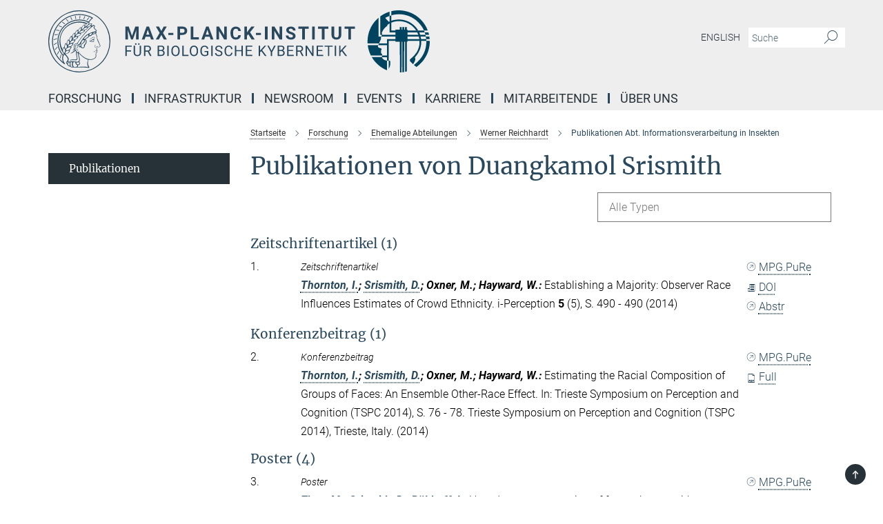

--- FILE ---
content_type: text/html; charset=utf-8
request_url: https://www.kyb.tuebingen.mpg.de/publication-search/101820?person=%2Fpersons%2Fresource%2Fpersons214600
body_size: 15628
content:
<!DOCTYPE html>
<html prefix="og: http://ogp.me/ns#" lang="de">
<head>
  <meta http-equiv="X-UA-Compatible" content="IE=edge">
  <meta content="width=device-width, initial-scale=1.0" name="viewport">
  <meta http-equiv="Content-Type" content="text/html; charset=utf-8"/>
  <title>Publikationen Abt. Informationsverarbeitung in Insekten </title>
  
  <meta name="keywords" content="" /><meta name="description" content="" />
  <meta name="robots" content="nofollow" />

  
<meta property="og:title" content="Publikationen Abt. Informationsverarbeitung in Insekten ">
<meta property="og:description" content="">
<meta property="og:type" content="website">
<meta property="og:url" content="https://www.kyb.tuebingen.mpg.de/101820/publications-former-department-information-processing-in-insects">
<meta property="og:image" content="https://www.kyb.tuebingen.mpg.de/assets/og-logo-281c44f14f2114ed3fe50e666618ff96341055a2f8ce31aa0fd70471a30ca9ed.jpg">


  
  


  <meta name="msapplication-TileColor" content="#fff" />
<meta name="msapplication-square70x70logo" content="/assets/touch-icon-70x70-16c94b19254f9bb0c9f8e8747559f16c0a37fd015be1b4a30d7d1b03ed51f755.png" />
<meta name="msapplication-square150x150logo" content="/assets/touch-icon-150x150-3b1e0a32c3b2d24a1f1f18502efcb8f9e198bf2fc47e73c627d581ffae537142.png" />
<meta name="msapplication-wide310x150logo" content="/assets/touch-icon-310x150-067a0b4236ec2cdc70297273ab6bf1fc2dcf6cc556a62eab064bbfa4f5256461.png" />
<meta name="msapplication-square310x310logo" content="/assets/touch-icon-310x310-d33ffcdc109f9ad965a6892ec61d444da69646747bd88a4ce7fe3d3204c3bf0b.png" />
<link rel="apple-touch-icon" type="image/png" href="/assets/touch-icon-180x180-a3e396f9294afe6618861344bef35fc0075f9631fe80702eb259befcd682a42c.png" sizes="180x180">
<link rel="icon" type="image/png" href="/assets/touch-icon-32x32-143e3880a2e335e870552727a7f643a88be592ac74a53067012b5c0528002367.png" sizes="32x32">

  <link rel="preload" href="/assets/roboto-v20-latin-ext_latin_greek-ext_greek_cyrillic-ext_cyrillic-700-8d2872cf0efbd26ce09519f2ebe27fb09f148125cf65964890cc98562e8d7aa3.woff2" as="font" type="font/woff2" crossorigin="anonymous">
  
  
  
  <script>var ROOT_PATH = '/';var LANGUAGE = 'de';var PATH_TO_CMS = 'https://kyb.iedit.mpg.de';var INSTANCE_NAME = 'kyb';</script>
  
      <link rel="stylesheet" media="all" href="/assets/responsive_live_blue-15b912497ffd42317cafafb339506c55aacf8911e2396b1eeb567d95d92b2f33.css" />
    <link rel="stylesheet" media="all" href="/assets/responsive/headerstylesheets/kyb-header-a76327c4f0414519ec59c05e927242fd2c4312a7bb5acc8df65559b31b3878eb.css" />

<script>
  window.addEventListener("load", function() {
    var linkElement = document.createElement("link");
    linkElement.rel="stylesheet";
    linkElement.href="/assets/katex/katex-4c5cd0d7a0c68fd03f44bf90378c50838ac39ebc09d5f02a7a9169be65ab4d65.css";
    linkElement.media="all";
    document.head.appendChild(linkElement);
  });
</script>


  

  

  <script>
  if(!window.DCLGuard) {
    window.DCLGuard=true;
  }
</script>
<script type="module">
//<![CDATA[
document.body.addEventListener('Base',function(){  (function (global) {
    if (global.MpgApp && global.MpgApp.object) {
      global.MpgApp.object.id = +'101820';
    }
  }(window));
});
/*-=deferred=-*/
//]]>
</script>
  <link rel="canonical" href="https://www.kyb.tuebingen.mpg.de/101820/publications-former-department-information-processing-in-insects" />


  
  <meta name="csrf-param" content="authenticity_token" />
<meta name="csrf-token" content="eKsT2VQMOMHPVxQl7_CWnQ-dPAQpkm0E-n16nZLzUQTgCCPdWa4OOJxQ_h4am2uB3rbl7mDuSsbhKcNbQOhm9w" />
  <meta name="generator" content="JustRelate CX Cloud (www.justrelate.com)" />
  
  
      <link rel="alternate" hreflang="en" href="https://www.kyb.tuebingen.mpg.de/99450/publications-former-department-information-processing-in-insects" />
    <link rel="alternate" hreflang="de" href="https://www.kyb.tuebingen.mpg.de/101820/publications-former-department-information-processing-in-insects" />


  
    <script type="module" >
      window.allHash = { 'manifest':'/assets/manifest-04024382391bb910584145d8113cf35ef376b55d125bb4516cebeb14ce788597','responsive/modules/display_pubman_reference_counter':'/assets/responsive/modules/display_pubman_reference_counter-8150b81b51110bc3ec7a4dc03078feda26b48c0226aee02029ee6cf7d5a3b87e','responsive/modules/video_module':'/assets/responsive/modules/video_module-231e7a8449475283e1c1a0c7348d56fd29107c9b0d141c824f3bd51bb4f71c10','responsive/live/annual_report_overview':'/assets/responsive/live/annual_report_overview-f7e7c3f45d3666234c0259e10c56456d695ae3c2df7a7d60809b7c64ce52b732','responsive/live/annual_review_overview':'/assets/responsive/live/annual_review_overview-49341d85de5d249f2de9b520154d516e9b4390cbf17a523d5731934d3b9089ec','responsive/live/deferred-picture-loader':'/assets/responsive/live/deferred-picture-loader-088fb2b6bedef1b9972192d465bc79afd9cbe81cefd785b8f8698056aa04cf93','responsive/live/employee':'/assets/responsive/live/employee-ac8cd3e48754c26d9eaf9f9965ab06aca171804411f359cbccd54a69e89bc31c','responsive/live/employee_landing_page':'/assets/responsive/live/employee_landing_page-ac8cd3e48754c26d9eaf9f9965ab06aca171804411f359cbccd54a69e89bc31c','responsive/live/employee_search':'/assets/responsive/live/employee_search-47a41df3fc7a7dea603765ad3806515b07efaddd7cf02a8d9038bdce6fa548a1','responsive/live/event_overview':'/assets/responsive/live/event_overview-817c26c3dfe343bed2eddac7dd37b6638da92babec077a826fde45294ed63f3c','responsive/live/gallery_overview':'/assets/responsive/live/gallery_overview-459edb4dec983cc03e8658fafc1f9df7e9d1c78786c31d9864e109a04fde3be7','responsive/live/institute_page':'/assets/responsive/live/institute_page-03ec6d8aaec2eff8a6c1522f54abf44608299523f838fc7d14db1e68d8ec0c7a','responsive/live/institutes_map':'/assets/responsive/live/institutes_map-588c0307e4a797238ba50134c823708bd3d8d640157dc87cf24b592ecdbd874e','responsive/live/job_board':'/assets/responsive/live/job_board-0db2f3e92fdcd350960e469870b9bef95adc9b08e90418d17a0977ae0a9ec8fd','responsive/live/newsroom':'/assets/responsive/live/newsroom-c8be313dabf63d1ee1e51af14f32628f2c0b54a5ef41ce999b8bd024dc64cad2','responsive/live/organigramm':'/assets/responsive/live/organigramm-18444677e2dce6a3c2138ce8d4a01aca7e84b3ea9ffc175b801208634555d8ff','responsive/live/research_page':'/assets/responsive/live/research_page-c8be313dabf63d1ee1e51af14f32628f2c0b54a5ef41ce999b8bd024dc64cad2','responsive/live/science_gallery_overview':'/assets/responsive/live/science_gallery_overview-5c87ac26683fe2f4315159efefa651462b87429147b8f9504423742e6b7f7785','responsive/live/tabcard':'/assets/responsive/live/tabcard-be5f79406a0a3cc678ea330446a0c4edde31069050268b66ce75cfda3592da0d','live/advent_calendar':'/assets/live/advent_calendar-4ef7ec5654db2e7d38c778dc295aec19318d2c1afcbbf6ac4bfc2dde87c57f12','live/employee':'/assets/live/employee-fb8f504a3309f25dbdd8d3cf3d3f55c597964116d5af01a0ba720e7faa186337','live/employee_landing_page':'/assets/live/employee_landing_page-fb8f504a3309f25dbdd8d3cf3d3f55c597964116d5af01a0ba720e7faa186337','live/gallery_overview':'/assets/live/gallery_overview-18a0e0553dd83304038b0c94477d177e23b8b98bff7cb6dd36c7c99bf8082d12','live/podcast_page':'/assets/live/podcast_page-fe7023d277ed2b0b7a3228167181231631915515dcf603a33f35de7f4fd9566f','live/video_page':'/assets/live/video_page-62efab78e58bdfd4531ccfc9fe3601ea90abeb617a6de220c1d09250ba003d37','responsive/mpg_common/live/dropdown_list':'/assets/responsive/mpg_common/live/dropdown_list-71372d52518b3cb50132756313972768fdec1d4fa3ffa38e6655696fe2de5c0b','responsive/mpg_common/live/event_calendar':'/assets/responsive/mpg_common/live/event_calendar-719dd7e7333c7d65af04ddf8e2d244a2646b5f16d0d7f24f75b0bb8c334da6a5','responsive/mpg_common/live/event_registration':'/assets/responsive/mpg_common/live/event_registration-e6771dca098e37c2858ff2b690497f83a2808b6c642e3f4540e8587e1896c84e','responsive/mpg_common/live/expandable':'/assets/responsive/mpg_common/live/expandable-e2143bde3d53151b5ff7279eaab589f3fefb4fd31278ca9064fd6b83b38d5912','responsive/mpg_common/live/gallery_youtube_video':'/assets/responsive/mpg_common/live/gallery_youtube_video-b859711b59a5655b5fa2deb87bd0d137460341c3494a5df957f750c716970382','responsive/mpg_common/live/interactive_table':'/assets/responsive/mpg_common/live/interactive_table-bff65d6297e45592f8608cd64814fc8d23f62cb328a98b482419e4c25a31fdde','responsive/mpg_common/live/intersection-observer':'/assets/responsive/mpg_common/live/intersection-observer-9e55d6cf2aac1d0866ac8588334111b664e643e4e91b10c5cbb42315eb25d974','responsive/mpg_common/live/main_menu':'/assets/responsive/mpg_common/live/main_menu-43966868573e0e775be41cf218e0f15a6399cf3695eb4297bae55004451acada','responsive/mpg_common/live/news_publication_overview':'/assets/responsive/mpg_common/live/news_publication_overview-d1aae55c18bfd7cf46bad48f7392e51fc1b3a3b887bc6312a39e36eaa58936fa','responsive/mpg_common/live/reverse':'/assets/responsive/mpg_common/live/reverse-9d6a32ce7c0f41fbc5249f8919f9c7b76cacd71f216c9e6223c27560acf41c8b','responsive/mpg_common/live/shuffle':'/assets/responsive/mpg_common/live/shuffle-14b053c3d32d46209f0572a91d3240487cd520326247fc2f1c36ea4d3a6035eb','responsive/mpg_common/live/slick_lazyloader':'/assets/responsive/mpg_common/live/slick_lazyloader-ea2704816b84026f362aa3824fcd44450d54dffccb7fca3c853d2f830a5ce412','responsive/mpg_common/live/video':'/assets/responsive/mpg_common/live/video-55b7101b2ac2622a81eba0bdefd94b5c5ddf1476b01f4442c3b1ae855b274dcf','responsive/mpg_common/live/youtube_extension':'/assets/responsive/mpg_common/live/youtube_extension-2b42986b3cae60b7e4153221d501bc0953010efeadda844a2acdc05da907e90f','preview/_pdf_sorting':'/assets/preview/_pdf_sorting-8fa7fd1ef29207b6c9a940e5eca927c26157f93f2a9e78e21de2578e6e06edf0','preview/advent_calendar':'/assets/preview/advent_calendar-4ef7ec5654db2e7d38c778dc295aec19318d2c1afcbbf6ac4bfc2dde87c57f12','preview/annual_review_search':'/assets/preview/annual_review_search-8fa7fd1ef29207b6c9a940e5eca927c26157f93f2a9e78e21de2578e6e06edf0','preview/edit_overlays':'/assets/preview/edit_overlays-cef31afd41d708f542672cc748b72a6b62ed10df9ee0030c11a0892ae937db70','preview/employee':'/assets/preview/employee-fb8f504a3309f25dbdd8d3cf3d3f55c597964116d5af01a0ba720e7faa186337','preview/employee_landing_page':'/assets/preview/employee_landing_page-fb8f504a3309f25dbdd8d3cf3d3f55c597964116d5af01a0ba720e7faa186337','preview/gallery_overview':'/assets/preview/gallery_overview-ca27fbd8e436a0f15e28d60a0a4a5861f7f9817b9cb44cb36ae654ebe03eec2a','preview/lodash':'/assets/preview/lodash-01fbab736a95109fbe4e1857ce7958edc28a78059301871a97ed0459a73f92d2','preview/overlay':'/assets/preview/overlay-4b3006f01cc2a80c44064f57acfdb24229925bbf211ca5a5e202b0be8cd2e66e','preview/overlay_ajax_methods':'/assets/preview/overlay_ajax_methods-0cceedf969995341b0aeb5629069bf5117896d2b053822e99f527e733430de65','preview/pdf_overview':'/assets/preview/pdf_overview-8fa7fd1ef29207b6c9a940e5eca927c26157f93f2a9e78e21de2578e6e06edf0','preview/podcast_page':'/assets/preview/podcast_page-8b696f28fe17c5875ac647a54463d6cf4beda5fa758ba590dd50d4f7d11e02a0','preview/preview':'/assets/preview/preview-7d20d27ffa274bf0336cbf591613fbbffd4fa684d745614240e81e11118b65c2','preview/science_gallery_overview':'/assets/preview/science_gallery_overview-00600feadb223d3b4cb5432a27cc6bee695f2b95225cb9ecf2e9407660ebcc35','preview/video_page':'/assets/preview/video_page-5359db6cf01dcd5736c28abe7e77dabdb4c7caa77184713f32f731d158ced5a8','preview_manifest':'/assets/preview_manifest-04024382391bb910584145d8113cf35ef376b55d125bb4516cebeb14ce788597','editmarker':'/assets/editmarker-b8d0504e39fbfef0acc731ba771c770852ec660f0e5b8990b6d367aefa0d9b9c','live':'/assets/live-4aa8e228b0242df1d2d064070d3be572a1ad3e67fe8c70b092213a5236b38737','print':'/assets/print-08c7a83da7f03ca9674c285c1cc50a85f44241f0bcef84178df198c8e9805c3c','mpg_base':'/assets/mpg_base-161fbafcd07f5fc9b56051e8acd88e712c103faef08a887e51fdcf16814b7446','mpg_fouc':'/assets/mpg_fouc-e8a835d89f91cf9c99be7a651f3ca1d04175934511621130554eef6aa910482c','mpg_amd':'/assets/mpg_amd-7c9ab00ac1b3a8c78cac15f76b6d33ed50bb1347cea217b0848031018ef80c94','mpg_amd_bundle':'/assets/mpg_amd_bundle-932e0d098e1959a6b4654b199e4c02974ab670115222c010a0bcc14756fce071','responsive/friendlycaptcha/widget.module.min':'/assets/responsive/friendlycaptcha/widget.module.min-19cabfb2100ce6916acaa628a50895f333f8ffb6a12387af23054565ee2122f2','responsive/honeybadger.min':'/assets/responsive/honeybadger.min-213763a8258237e8c4d12f0dbd98d8a966023b02f7433c1a05c1bace6ef120ec','responsive_live':'/assets/responsive_live-d4b4a938cbf67a69dc6ba9767c95bb10486874f069e457abc2ad6f53c7126fac','katex/katex':'/assets/katex/katex-ca9d4097b1925d5d729e5c4c7ffcdb44112ba08c53e7183feb26afa6927cc4fd','responsive/tsmodules/cashew':'/assets/responsive/tsmodules/cashew-f2b3a6f988f933937212c2239a5008703225511ab19b4a6d6cbead2e9904ae21','responsive/tsmodules/datahandler':'/assets/responsive/tsmodules/datahandler-18b09253aa824ba684b48d41aea5edb6321851210404bdc3c47922c961181980','responsive/tsmodules/edit-menu':'/assets/responsive/tsmodules/edit-menu-ed8038730fbc4b64d700f28f3ccdcc8c33cc558e1182af3f37b6b4374a3ad3b6','responsive/tsmodules/edit':'/assets/responsive/tsmodules/edit-80ca9b5137f2eeb575e45f3ff1fd611effb73bd27d9f920d5f758c27a4212067','responsive/tsmodules/image-information':'/assets/responsive/tsmodules/image-information-2766379bd0ae7c612169084e5437d5662006eec54acbecba9f83ac8773ac20fa','responsive/tsmodules/languages':'/assets/responsive/tsmodules/languages-33d886fa0f8a758ac8817dfaf505c136d22e86a95988298f3b14cf46c870a586','responsive/tsmodules/menu':'/assets/responsive/tsmodules/menu-dc7cee42b20a68a887e06bb1979d6ecc601ff8dd361b80cc6a8190e33ab7f005','responsive/tsmodules/notify':'/assets/responsive/tsmodules/notify-44b67b61195156d3827af8dfd00797cd327f013dc404720659f2d3da19cf6f77','responsive/tsmodules/virtual-form':'/assets/responsive/tsmodules/virtual-form-31974440dbd9f79534149b9376a63b1f2e0b542abb5ba898e4fbaeef377d66ca' }
    </script>
    <script type="module">
//<![CDATA[
document.body.addEventListener('AMD',function(){    requirejs.config({
      waitSeconds:0,
      paths: allHash
    })
});
/*-=deferred=-*/
//]]>
</script></head>

 <body class="kyb publication_search  language-de" id="top">
  
  
  

<header class="navbar hero navigation-on-bottom">

  <div class="container remove-padding header-main-container">


    <div class="navbar-header">
        <a class="navbar-brand mpg-icon mpg-icon-logo language-de language-deblue" aria-label="Logo Max-Planck-Institut für biologische Kybernetik Tübingen, zur Startseite" href="/de"></a>
    </div>

    <div class="lang-search">
      <div class="collapse navbar-collapse bs-navbar-collapse">
        <ul class="hidden-xs hidden-sm nav navbar-nav navbar-right navbar-meta">
          <li class="language-switcher-links">
            <li class="flag">
    <a class="icon_flag_en" href="/publication-search/99450?person=%2Fpersons%2Fresource%2Fpersons214600">English</a>
</li>


          </li>
          <li>
            <form class="navbar-form navbar-left search-field hidden-xs" role="search" action="/2588/suchergebnis" accept-charset="UTF-8" method="get">
  <div class="form-group noindex">
    <input class="form-control searchfield"
      name="searchfield"
      placeholder="Suche"
      value=""
      type="search"
      aria-label="Bitte geben Sie einen Suchbegriff ein."
    />
    <button class="btn btn-default searchbutton" aria-label="Suche">
      <i class="mpg-icon mpg-icon-search" role="img" aria-hidden="true"></i>
    </button>
  </div>
</form>
          </li>
          <li>
            
          </li>

        </ul>
      </div>
    </div>


    <div class="navbar-title-wrapper">

      <nav class="navbar navbar-default" aria-label="Hauptnavigation">
        <div class="navbar-header">
          <div class="visible-xs visible-sm">
            <button class="nav-btn navbar-toggle" type="button" data-toggle="collapse" data-target="#main-navigation-container" aria-haspopup="true" aria-expanded="false" aria-label="Hauptnavigations-Schalter">
              <svg width="40" height="40" viewBox="-25 -25 50 50">
                <circle cx="0" cy="0" r="25" fill="none"/>
                <rect class="burgerline-1" x="-15" y="-12" width="30" height="4" fill="black"/>
                <rect class="burgerline-2" x="-15" y="-2" width="30" height="4" fill="black"/>
                <rect class="burgerline-3" x="-15" y="8" width="30" height="4" fill="black"/>
              </svg>
            </button>
          </div>
        </div>

        <div class="collapse navbar-collapse js-navbar-collapse noindex" id="main-navigation-container">

          <div class="mobile-search-pwa-container">
            <div class="mobile-search-container">
              <form class="navbar-form navbar-left search-field visible-sm visible-xs mobile clearfix" role="search" action="/2588/suchergebnis" accept-charset="UTF-8" method="get">
  <div class="form-group noindex">
    <input class="form-control searchfield"
      name="searchfield"
      placeholder="Suche"
      value=""
      type="search"
      aria-label="Bitte geben Sie einen Suchbegriff ein."
    />
    <button class="btn btn-default searchbutton" aria-label="Suche">
      <i class="mpg-icon mpg-icon-search" role="img" aria-hidden="true"></i>
    </button>
  </div>
</form>
            </div>
              
          </div>

          
            <ul class="nav navbar-nav col-xs-12" id="main_nav" data-timestamp="2025-09-26T10:21:05.827Z">
<li class="dropdown mega-dropdown clearfix" tabindex="0" data-positioning="3">
<a class="main-navi-item dropdown-toggle undefined" id="Root-de.0">Forschung<span class="arrow-dock"></span></a><a class="dropdown-toggle visible-xs visible-sm" data-no-bs-toggle="dropdown" role="button" aria-expanded="false" aria-controls="flyout-Root-de.0"><span class="mpg-icon mpg-icon-down2"></span></a><ul id="flyout-Root-de.0" class="col-xs-12 dropdown-menu  mega-dropdown-menu row">
<li class="col-xs-12 col-sm-4 menu-column"><ul class="main"><li class="dropdown-title">
<a href="/abteilungen" id="Root-de.0.0.0">Ständige Forschungsgruppen</a><ul>
<li><a href="/693575/body-brain-cybernetics" id="Root-de.0.0.0.0">Body-Brain-Cybernetics</a></li>
<li><a href="/de/computational-neuroscience" id="Root-de.0.0.0.1">Computational Neuroscience</a></li>
<li><a href="/hochfeld-magnetresonanz" id="Root-de.0.0.0.2">Hochfeld-Magnetresonanz</a></li>
<li><a href="/426726/sensory-and-sensorimotor-systems" id="Root-de.0.0.0.3">Sensorische und sensomotorische Systeme</a></li>
</ul>
</li></ul></li>
<li class="col-xs-12 col-sm-4 menu-column"><ul class="main">
<li class="dropdown-title">
<a href="/forschungsgruppen" id="Root-de.0.1.0">Forschungsgruppen</a><ul>
<li><a href="/brain-states-for-plasticity-de" id="Root-de.0.1.0.0">Brain States for Plasticity</a></li>
<li><a href="/kognitive-neurowissenschaften-neurotechnologie" id="Root-de.0.1.0.1">Kognitive Neurowissenschaften &amp; Neurotechnologie</a></li>
<li><a href="/581968/dynamic-cognition" id="Root-de.0.1.0.2">Dynamic Cognition Group</a></li>
<li><a href="/682506/molecular-signaling" id="Root-de.0.1.0.3">Molekulare Signalübertragung</a></li>
<li><a href="/782762/Neurodynamics" id="Root-de.0.1.0.4">Neurodynamics</a></li>
<li><a href="/de/systems-neuroscience-neuroengineering" id="Root-de.0.1.0.5">Systems Neuroscience &amp; Neuroengineering</a></li>
<li><a href="/tscn" id="Root-de.0.1.0.6">Translationale sensorische und zirkadiane Neurowissenschaften</a></li>
</ul>
</li>
<li class="dropdown-title"><a href="/726155/forschungsgaeste-des-instituts" id="Root-de.0.1.1">Wissenschaftliche Gäste des Instituts</a></li>
</ul></li>
<li class="col-xs-12 col-sm-4 menu-column"><ul class="main">
<li class="dropdown-title">
<a href="/de/emeriti" id="Root-de.0.2.0">Ehemalige Forschungsbereiche</a><ul>
<li><a href="/physiologie-kognitiver-prozesse" id="Root-de.0.2.0.0">Physiologie kognitiver Prozesse</a></li>
<li><a href="/wahrnehmung-kognition-handlung" id="Root-de.0.2.0.1">Wahrnehmung, Kognition &amp; Handlung</a></li>
<li><a href="/100596/abteilung-empirische-inferenz" id="Root-de.0.2.0.2">Empirische Inferenz</a></li>
<li><a href="/57075/kuno-kirschfeld" id="Root-de.0.2.0.3">Vergleichende Neurobiologie</a></li>
<li><a href="/57064/karl-georg-goetz" id="Root-de.0.2.0.4">Neurophysiologie des Insektenverhaltens</a></li>
<li><a href="/57042/werner-reichhardt" id="Root-de.0.2.0.5">Informationsverarbeitung in Insekten</a></li>
<li><a href="/57053/valentino-braitenberg" id="Root-de.0.2.0.6">Struktur und Funktion des natürlichen neuronalen Netzes</a></li>
</ul>
</li>
<li class="dropdown-title"><a href="/ehemalige-forschungsgruppen" id="Root-de.0.2.1">Ehemalige Forschungsgruppen</a></li>
<li class="dropdown-title"><a href="/downloads" id="Root-de.0.2.2">Downloads</a></li>
<li class="dropdown-title"><a href="/684266/publication-search" id="Root-de.0.2.3">Publikationen</a></li>
</ul></li>
</ul>
</li>
<li class="dropdown mega-dropdown clearfix" tabindex="0" data-positioning="2">
<a class="main-navi-item dropdown-toggle undefined" id="Root-de.1">Infrastruktur<span class="arrow-dock"></span></a><a class="dropdown-toggle visible-xs visible-sm" data-no-bs-toggle="dropdown" role="button" aria-expanded="false" aria-controls="flyout-Root-de.1"><span class="mpg-icon mpg-icon-down2"></span></a><ul id="flyout-Root-de.1" class="col-xs-12 dropdown-menu  mega-dropdown-menu row">
<li class="col-xs-12 col-sm-4 menu-column"><ul class="main">
<li class="dropdown-title"><a href="/forschungseinrichtungen" id="Root-de.1.0.0">Laboreinrichtungen</a></li>
<li class="dropdown-title"><a href="/820574/core-facilities" id="Root-de.1.0.1">Core Facilities</a></li>
<li class="dropdown-title"><a href="/42393/campusfacilities" id="Root-de.1.0.2">Max-Planck-Campus Tübingen</a></li>
</ul></li>
<li class="col-xs-12 col-sm-4 menu-column"><ul class="main"><li class="dropdown-title"><a href="/632896/equal-opportunities-office" id="Root-de.1.1.0">Büro für Chancengleichheit</a></li></ul></li>
</ul>
</li>
<li class="dropdown mega-dropdown clearfix" tabindex="0" data-positioning="0"><a class="main-navi-item dropdown-toggle undefined" id="Root-de.2" href="/newsroom-de">Newsroom<span></span></a></li>
<li class="dropdown mega-dropdown clearfix" tabindex="0" data-positioning="0"><a class="main-navi-item dropdown-toggle undefined" id="Root-de.3" href="/veranstaltungen">Events<span></span></a></li>
<li class="dropdown mega-dropdown clearfix" tabindex="0" data-positioning="3">
<a class="main-navi-item dropdown-toggle undefined" id="Root-de.4"> Karriere<span class="arrow-dock"></span></a><a class="dropdown-toggle visible-xs visible-sm" data-no-bs-toggle="dropdown" role="button" aria-expanded="false" aria-controls="flyout-Root-de.4"><span class="mpg-icon mpg-icon-down2"></span></a><ul id="flyout-Root-de.4" class="col-xs-12 dropdown-menu  mega-dropdown-menu row">
<li class="col-xs-12 col-sm-4 menu-column"><ul class="main"><li class="dropdown-title"><a href="/stellenangebote" id="Root-de.4.0.0">Stellenangebote</a></li></ul></li>
<li class="col-xs-12 col-sm-4 menu-column"><ul class="main">
<li class="dropdown-title"><a href="/Karriere" id="Root-de.4.1.0">Karrieren am MPI</a></li>
<li class="dropdown-title"><a href="/859881/deine-karriere-startet-hier" id="Root-de.4.1.1">Ausbildung</a></li>
<li class="dropdown-title"><a href="/infos-master" id="Root-de.4.1.2">Masterstudium</a></li>
<li class="dropdown-title"><a href="/infos-phd" id="Root-de.4.1.3"> Doktorat</a></li>
<li class="dropdown-title"><a href="/infos-postdoc" id="Root-de.4.1.4">Postdoktorat</a></li>
</ul></li>
<li class="col-xs-12 col-sm-4 menu-column"><ul class="main">
<li class="dropdown-title">
<a href="/755334/internships-for-students" id="Root-de.4.2.0">Praktika für Studierende</a><ul>
<li><a href="/701829/cactues" id="Root-de.4.2.0.0">CaCTüS - Computation and Cognition Tübingen Summer Internship</a></li>
<li><a href="/564202/labrotation" id="Root-de.4.2.0.1">Laborpraktika</a></li>
</ul>
</li>
<li class="dropdown-title">
<a href="/758260/internships-for-pupils" id="Root-de.4.2.1">Praktika für Schüler*innen</a><ul>
<li><a href="/758273/bogys" id="Root-de.4.2.1.0">BOGY &amp; BORS</a></li>
<li><a href="/758646/girls-day" id="Root-de.4.2.1.1">Girls'Day</a></li>
<li><a href="/756916/schuelerlabor" id="Root-de.4.2.1.2">Schülerlabor Neurowissenschaften</a></li>
</ul>
</li>
</ul></li>
</ul>
</li>
<li class="dropdown mega-dropdown clearfix" tabindex="0" data-positioning="0"><a class="main-navi-item dropdown-toggle undefined" id="Root-de.5" href="/Personensuche">Mitarbeitende<span></span></a></li>
<li class="dropdown mega-dropdown clearfix" tabindex="0" data-positioning="3">
<a class="main-navi-item dropdown-toggle undefined" id="Root-de.6">Über uns<span class="arrow-dock"></span></a><a class="dropdown-toggle visible-xs visible-sm" data-no-bs-toggle="dropdown" role="button" aria-expanded="false" aria-controls="flyout-Root-de.6"><span class="mpg-icon mpg-icon-down2"></span></a><ul id="flyout-Root-de.6" class="col-xs-12 dropdown-menu  mega-dropdown-menu row">
<li class="col-xs-12 col-sm-4 menu-column"><ul class="main">
<li class="dropdown-title"><a href="/profil" id="Root-de.6.0.0">Profil</a></li>
<li class="dropdown-title"><a href="/geschaeftsfuehrender-direktor" id="Root-de.6.0.1">Geschäftsführender Direktor</a></li>
<li class="dropdown-title"><a href="/740322/vernetzung" id="Root-de.6.0.2">Netzwerk</a></li>
<li class="dropdown-title"><a href="/41796/mpg-members" id="Root-de.6.0.3">MPG-Mitglieder</a></li>
<li class="dropdown-title"><a href="/42417/scientific-advisory-board" id="Root-de.6.0.4">Fachbeirat</a></li>
<li class="dropdown-title"><a href="/42428/board-of-trustees" id="Root-de.6.0.5">Kuratorium</a></li>
</ul></li>
<li class="col-xs-12 col-sm-4 menu-column"><ul class="main">
<li class="dropdown-title"><a href="/42439/history" id="Root-de.6.1.0">Geschichte des Instituts</a></li>
<li class="dropdown-title"><a href="/851082/institutsausbau" id="Root-de.6.1.1">Ausbau des Instituts</a></li>
<li class="dropdown-title"><a href="/tierversuche-tierschutz" id="Root-de.6.1.2">Labortiere und Tierschutz</a></li>
</ul></li>
<li class="col-xs-12 col-sm-4 menu-column"><ul class="main">
<li class="dropdown-title"><a href="/anschrift" id="Root-de.6.2.0">Kontakt</a></li>
<li class="dropdown-title"><a href="/anfahrt" id="Root-de.6.2.1">Anfahrt</a></li>
</ul></li>
</ul>
</li>
</ul>

          <div class="text-center language-switcher visible-xs visible-sm">
            <li class="flag">
    <a class="icon_flag_en" href="/publication-search/99450?person=%2Fpersons%2Fresource%2Fpersons214600">English</a>
</li>


          </div>
        </div>
      </nav>
    </div>
  </div>
</header>

<header class="container-full-width visible-print-block">
  <div class="container">
    <div class="row">
      <div class="col-xs-12">
        <div class="content">
              <span class="mpg-icon mpg-icon-logo custom-print-header language-de">
                Max-Planck-Institut für biologische Kybernetik Tübingen
              </span>
        </div>
      </div>
    </div>
  </div>
</header>

<script type="module">
//<![CDATA[
document.body.addEventListener('Base',function(){  var mainMenu;
  if(typeof MpgCommon != "undefined") {
    mainMenu = new MpgCommon.MainMenu();
  }
});
/*-=deferred=-*/
//]]>
</script>
  
  <div id="page_content">
    
  <div class="container content-wrapper">
    <div class="row">
      <main>
        <article class="col-md-9  col-md-push-3">
          <div class="content py-0">
            <div class="noindex">
  <nav class="hidden-print" aria-label="Breadcrumb">
    <ol class="breadcrumb clearfix" vocab="http://schema.org/" typeof="BreadcrumbList">

          <li class="breadcrumb-item" property="itemListElement" typeof="ListItem">
            <a property="item"
               typeof="WebPage"
               href="/de"
               class=""
               title="">
              <span property="name">Startseite</span>
            </a>
            <meta property="position" content="1">
          </li>
          <li class="breadcrumb-item" property="itemListElement" typeof="ListItem">
            <a property="item"
               typeof="WebPage"
               href="/forschung"
               class=""
               title="">
              <span property="name">Forschung</span>
            </a>
            <meta property="position" content="2">
          </li>
          <li class="breadcrumb-item" property="itemListElement" typeof="ListItem">
            <a property="item"
               typeof="WebPage"
               href="/de/emeriti"
               class=""
               title="">
              <span property="name">Ehemalige Abteilungen</span>
            </a>
            <meta property="position" content="3">
          </li>
          <li class="breadcrumb-item" property="itemListElement" typeof="ListItem">
            <a property="item"
               typeof="WebPage"
               href="/57042/werner-reichhardt"
               class=""
               title="">
              <span property="name">Werner Reichhardt</span>
            </a>
            <meta property="position" content="4">
          </li>
      <li class="breadcrumb-item active" property="itemListElement" typeof="ListItem" aria-current="page">
        <span property="name">Publikationen Abt. Informationsverarbeitung in Insekten </span>
        <meta property="position" content="5">
      </li>
    </ol>
  </nav>
</div>


          </div>
          

<div class="content">
  <h1>Publikationen von Duangkamol Srismith</h1>

  <div id="new_search_button" class="clearfix">
    
  </div>
    <div id="publication_dropdown_lists" class="clearfix">
  <div class="dropdown_list large">
    <div class="selected_date show_next">Alle Typen</div>
    <ul class="select dropdown-menu select_hidden">
        <li><a rel="nofollow" href="/publication-search/101820?deactivate_global_blacklist=false&page=1&person=%2Fpersons%2Fresource%2Fpersons214600#article">Zeitschriftenartikel (1)</a></li>
        <li><a rel="nofollow" href="/publication-search/101820?deactivate_global_blacklist=false&page=1&person=%2Fpersons%2Fresource%2Fpersons214600#conference_paper">Konferenzbeitrag (1)</a></li>
        <li><a rel="nofollow" href="/publication-search/101820?deactivate_global_blacklist=false&page=1&person=%2Fpersons%2Fresource%2Fpersons214600#poster">Poster (4)</a></li>
    </ul>
  </div>
</div>


      <h3><a name="article">Zeitschriftenartikel (1)</a></h3>
  <div class="publication_list">
      <div class="publication_in_list row">
        <div class="publication_index col-xs-12 col-sm-1">1.</div>
        <div class="col-xs-12 publication_container no-gutters col-sm-11">
          <div class="publication_in_list_content col-xs-12 col-sm-10">
            <small><i>Zeitschriftenartikel</i></small>
            <div><span class="authors expandable_pubman"><span class="names"><a rel="nofollow" href="/publication-search/101820?person=%2Fpersons%2Fresource%2Fpersons84258">Thornton, I.</a>; <a rel="nofollow" href="/publication-search/101820?person=%2Fpersons%2Fresource%2Fpersons214600">Srismith, D.</a>; Oxner, M.; Hayward, W.</span><span class="colon">: </span></span> Establishing a Majority: Observer Race Influences Estimates of Crowd Ethnicity. i-Perception <span class="cond-bold">5</span> (5), S. 490  - 490  (2014)</div>
          </div>
          <div class="publication_links col-xs-12 col-sm-2"><div class="options">
  <div class="publication_link">
    <a class="pubman" target="_blank" rel="nofollow" href="https://pure.mpg.de/pubman/faces/ViewItemFullPage.jsp?itemId=item_2578346"><i class="external"></i>MPG.PuRe</a>
  </div>
  <div class="publication_link"><a class="doi" target="_blank" rel="nofollow" href="https://dx.doi.org/10.1068/ii59"><i class="mpg-icon mpg-icon-news"></i>DOI</a></div>
    <div class="publication_link"><a class="abst" target="_blank" rel="nofollow" href="http://journals.sagepub.com/doi/abs/10.1068/ii59"><i class="external"></i>Abstr</a></div>
</div>
</div>
        </div>
      </div>
  </div>
  <h3><a name="conference_paper">Konferenzbeitrag (1)</a></h3>
  <div class="publication_list">
      <div class="publication_in_list row">
        <div class="publication_index col-xs-12 col-sm-1">2.</div>
        <div class="col-xs-12 publication_container no-gutters col-sm-11">
          <div class="publication_in_list_content col-xs-12 col-sm-10">
            <small><i>Konferenzbeitrag</i></small>
            <div><span class="authors expandable_pubman"><span class="names"><a rel="nofollow" href="/publication-search/101820?person=%2Fpersons%2Fresource%2Fpersons84258">Thornton, I.</a>; <a rel="nofollow" href="/publication-search/101820?person=%2Fpersons%2Fresource%2Fpersons214600">Srismith, D.</a>; Oxner, M.; Hayward, W.</span><span class="colon">: </span></span> Estimating the Racial Composition of Groups of Faces: An Ensemble Other-Race Effect. In: Trieste Symposium on Perception and Cognition (TSPC 2014), S. 76 - 78. Trieste Symposium on Perception and Cognition (TSPC 2014), Trieste, Italy. (2014)</div>
          </div>
          <div class="publication_links col-xs-12 col-sm-2"><div class="options">
  <div class="publication_link">
    <a class="pubman" target="_blank" rel="nofollow" href="https://pure.mpg.de/pubman/faces/ViewItemFullPage.jsp?itemId=item_2580819"><i class="external"></i>MPG.PuRe</a>
  </div>
  
    <div class="publication_link"><a class="full" target="_blank" rel="nofollow" href="https://www.openstarts.units.it/bitstream/10077/10518/2/T15.pdf"><i class="mpg-icon mpg-icon-pdf"></i>Full</a></div>
</div>
</div>
        </div>
      </div>
  </div>
  <h3><a name="poster">Poster (4)</a></h3>
  <div class="publication_list">
      <div class="publication_in_list row">
        <div class="publication_index col-xs-12 col-sm-1">3.</div>
        <div class="col-xs-12 publication_container no-gutters col-sm-11">
          <div class="publication_in_list_content col-xs-12 col-sm-10">
            <small><i>Poster</i></small>
            <div><span class="authors expandable_pubman"><span class="names"><a rel="nofollow" href="/publication-search/101820?person=%2Fpersons%2Fresource%2Fpersons84435">Zhao, M.</a>; <a rel="nofollow" href="/publication-search/101820?person=%2Fpersons%2Fresource%2Fpersons214600">Srismith, D.</a>; <a rel="nofollow" href="/publication-search/101820?person=%2Fpersons%2Fresource%2Fpersons83840">Bülthoff, I.</a></span><span class="colon">: </span></span> How does representation of faces change with increasing familiarity? 17th Annual Meeting of the Vision Sciences Society (VSS 2017), St. Pete Beach, FL, USA (2017)</div>
          </div>
          <div class="publication_links col-xs-12 col-sm-2"><div class="options">
  <div class="publication_link">
    <a class="pubman" target="_blank" rel="nofollow" href="https://pure.mpg.de/pubman/faces/ViewItemFullPage.jsp?itemId=item_2552060"><i class="external"></i>MPG.PuRe</a>
  </div>
  <div class="publication_link"><a class="doi" target="_blank" rel="nofollow" href="https://dx.doi.org/10.1167/17.10.616"><i class="mpg-icon mpg-icon-news"></i>DOI</a></div>
    <div class="publication_link"><a class="full" target="_blank" rel="nofollow" href="http://www.visionsciences.org/programs/VSS_2017_Abstracts.pdf"><i class="mpg-icon mpg-icon-pdf"></i>Full</a></div>
</div>
</div>
        </div>
      </div>
      <div class="publication_in_list row">
        <div class="publication_index col-xs-12 col-sm-1">4.</div>
        <div class="col-xs-12 publication_container no-gutters col-sm-11">
          <div class="publication_in_list_content col-xs-12 col-sm-10">
            <small><i>Poster</i></small>
            <div><span class="authors expandable_pubman"><span class="names"><a rel="nofollow" href="/publication-search/101820?person=%2Fpersons%2Fresource%2Fpersons83840">Bülthoff, I.</a>; <a rel="nofollow" href="/publication-search/101820?person=%2Fpersons%2Fresource%2Fpersons214600">Srismith, D.</a>; <a rel="nofollow" href="/publication-search/101820?person=%2Fpersons%2Fresource%2Fpersons84435">Zhao, M.</a></span><span class="colon">: </span></span> Visual Working Memory of Own- and Other-Race faces. Second Biennial International Convention of Psychological Science (ICPS 2017), Wien, Austria (2017)</div>
          </div>
          <div class="publication_links col-xs-12 col-sm-2"><div class="options">
  <div class="publication_link">
    <a class="pubman" target="_blank" rel="nofollow" href="https://pure.mpg.de/pubman/faces/ViewItemFullPage.jsp?itemId=item_2552233"><i class="external"></i>MPG.PuRe</a>
  </div>
  
    <div class="publication_link"><a class="full" target="_blank" rel="nofollow" href="http://icps.psychologicalscience.org/online-program-guide/"><i class="mpg-icon mpg-icon-pdf"></i>Full</a></div>
</div>
</div>
        </div>
      </div>
      <div class="publication_in_list row">
        <div class="publication_index col-xs-12 col-sm-1">5.</div>
        <div class="col-xs-12 publication_container no-gutters col-sm-11">
          <div class="publication_in_list_content col-xs-12 col-sm-10">
            <small><i>Poster</i></small>
            <div><span class="authors expandable_pubman"><span class="names"><a rel="nofollow" href="/publication-search/101820?person=%2Fpersons%2Fresource%2Fpersons214600">Srismith, D.</a>; <a rel="nofollow" href="/publication-search/101820?person=%2Fpersons%2Fresource%2Fpersons84435">Zhao, M.</a>; <a rel="nofollow" href="/publication-search/101820?person=%2Fpersons%2Fresource%2Fpersons83840">Bülthoff, I.</a></span><span class="colon">: </span></span> Precise Representation of Personally, but not Visually, Familiar Faces. 39th European Conference on Visual Perception (ECVP 2016), Barcelona, Spain (2016)</div>
          </div>
          <div class="publication_links col-xs-12 col-sm-2"><div class="options">
  <div class="publication_link">
    <a class="pubman" target="_blank" rel="nofollow" href="https://pure.mpg.de/pubman/faces/ViewItemFullPage.jsp?itemId=item_2547168"><i class="external"></i>MPG.PuRe</a>
  </div>
  <div class="publication_link"><a class="doi" target="_blank" rel="nofollow" href="https://dx.doi.org/10.1177/0301006616671273"><i class="mpg-icon mpg-icon-news"></i>DOI</a></div>
    <div class="publication_link"><a class="full" target="_blank" rel="nofollow" href="http://journals.sagepub.com/doi/full/10.1177/0301006616671273"><i class="mpg-icon mpg-icon-pdf"></i>Full</a></div>
</div>
</div>
        </div>
      </div>
      <div class="publication_in_list row">
        <div class="publication_index col-xs-12 col-sm-1">6.</div>
        <div class="col-xs-12 publication_container no-gutters col-sm-11">
          <div class="publication_in_list_content col-xs-12 col-sm-10">
            <small><i>Poster</i></small>
            <div><span class="authors expandable_pubman"><span class="names"><a rel="nofollow" href="/publication-search/101820?person=%2Fpersons%2Fresource%2Fpersons214600">Srismith, D.</a>; Oxner, M.; Hayward, W.; <a rel="nofollow" href="/publication-search/101820?person=%2Fpersons%2Fresource%2Fpersons84258">Thornton, I.</a></span><span class="colon">: </span></span> An other-race bias when processing groups of faces. 37th European Conference on Visual Perception (ECVP 2014), Beograd, Serbia (2014)</div>
          </div>
          <div class="publication_links col-xs-12 col-sm-2"><div class="options">
  <div class="publication_link">
    <a class="pubman" target="_blank" rel="nofollow" href="https://pure.mpg.de/pubman/faces/ViewItemFullPage.jsp?itemId=item_2581949"><i class="external"></i>MPG.PuRe</a>
  </div>
  <div class="publication_link"><a class="doi" target="_blank" rel="nofollow" href="https://dx.doi.org/10.1177/03010066140430S101"><i class="mpg-icon mpg-icon-news"></i>DOI</a></div>
</div>
</div>
        </div>
      </div>
  </div>


  <div class="row">
      <div class="col-md-12 text-center">
        <nav aria-label="Paginierung" class="pagination">
          
        </nav>
      </div>
  </div>
</div>


        </article>
      </main>

      <aside class="sidebar">

  <div class="col-md-3 col-md-pull-9">
    <div class="sidebar-slider">
      <div class="side-nav-scroller">
        
      </div>
    </div>
    <div class="graybox_container noindex hidden-print">
  
  
    <div class="linklist graybox clearfix">
      <ul>
          <li><a target="_self" class="" data-samepage="true" href="/101820/publications-former-department-information-processing-in-insects">Publikationen</a></li>
      </ul>
      <script type="text/javascript">
        /*-=deferred=-*/
        document
          .querySelectorAll(".linklist.graybox a[data-samepage]")
          .forEach(function(link) {
            if (link.hash == location.hash) link.classList.add("active")
          })
        document
          .querySelectorAll(".linklist.graybox a[data-childrenpage]")
          .forEach(function(link) {
            if (link.hash == location.hash) link.classList.add("active")
          })
      </script>
    </div>
</div>

    

  </div>
</aside>




    </div>
  </div>
  


  </div>
  <div class="footer-wrap noindex">
  <footer class="container-full-width green footer trngl-footer hidden-print">
      <svg viewbox="0 0 1 1" style="width:100%; height:4em; overflow:visible" preserveAspectRatio="none">
        <path class="footer-triangle" d="M 0 1 L 1 0 L 1 1.1 L 0 1.1" fill="none"/>
      </svg>
    <div class="container invert">
      <div class="row">
        <div class="to-top-dummy"></div>
          <a id="to-top-button" class="to-top" href="#top">Top</a>
          <div class="col-md-12 columns-quicklinks-container">
            
                <div class="footer-focus">
  <h4 class="h3 footer-link-header" tabindex="0" aria-haspopup="true" aria-expanded="false">Informationen für ... <i class="mpg-icon mpg-icon-down2"></i></h4>
  <ul class="footer-links">
    <li><a class="" href="/514594/Lieferantenservice">Lieferanten</a> </li>
    <li><a target="_self" class="" href="/47321/applicants-and-students">Studierende</a> </li>
    <li><a target="_self" class="" href="/schule">Schule</a> </li>
  </ul>
</div>

                
                <div class="footer-focus">
  <h4 class="h3 footer-link-header" tabindex="0" aria-haspopup="true" aria-expanded="false">Quick Links <i class="mpg-icon mpg-icon-down2"></i></h4>
  <ul class="footer-links">
    <li><a target="_blank" class="external" href="http://www.mpg.de">Max-Planck-Gesellschaft</a> </li>
    <li><a target="_blank" class="external" href="https://www.tuebingen.mpg.de">Max-Planck-Campus Tübingen</a> </li>
    <li><a class="" href="/tierversuche-tierschutz">Tierschutz</a> </li>
    <li><a class="external" href="https://kyb.iwww.mpg.de/stellenangebote">Stellenangebote</a> </li>
  </ul>
</div>

                <div class="footer-focus">
  <h4 class="h3 footer-link-header" tabindex="0" aria-haspopup="true" aria-expanded="false">Intern <i class="mpg-icon mpg-icon-down2"></i></h4>
  <ul class="footer-links">
    <li><a target="_blank" class="external" href="https://kybinfo.kyb.local/confluence/">Confluence Intranet</a> </li>
    <li><a target="_blank" class="external" href="https://max.mpg.de">MAX Intranet</a> </li>
    <li><a target="_blank" class="external" href="https://eduroam.tuebingen.mpg.de">Eduroam</a> </li>
    <li><a target="_blank" class="external" href="http://people.tuebingen.mpg.de/p/kyb-it/VPN-help.pdf">VPN-Hilfe</a> </li>
  </ul>
</div>


            
              <div class="col-xs-12 col-md-4">
  <ul class="quicklinks">
      <li>
  <a target="_blank" class="btn btn-primary" href="/101820/publications-former-department-information-processing-in-insects.rss">RSS</a>
</li>

      <li >
  <a class="btn btn-primary" href="/de/selfservice">Log-in</a>
</li>

  </ul>
</div>



          </div>
      </div>
    </div>
  </footer>
  <footer class="container-full-width darkgreen institute-subfooter hidden-print">
  <div class="container space-between invert">
      <div class="logo">
            <a target="_blank" href="https://www.mpg.de/de">
              <div class="mpg-icon mpg-icon-logo"></div>
</a>            <a target="_blank" href="https://www.mpg.de/de">
              <div class="copyright-text copyright-text-upper">
                <span class="">Max-Planck-Gesellschaft</span>
              </div>
</a>
      </div>

      <div class="links">
  <ul>
    
      <li><a target="_self" href="/2636/imprint">Impressum</a></li><li><a target="_self" href="/138892/privacy-policy">Datenschutzhinweis</a></li><li><a target="_self" href="/836211/barrierefreiheit">Barrierefreiheit</a></li>
  </ul>
</div>


      <div class="copyright">
        <div class="copyright-sign">
          ©
        </div>
        <p class="copyright-text copyright-text-right">2026, Max-Planck-Gesellschaft</p>
      </div>
    </div>
</footer>

  <footer class="container-full-width visible-print-block">
    <div class="container">
      <div class="row">
        <div class="col-xs-12">
          <div class="content">
            <p>© 2003-2026, Max-Planck-Gesellschaft</p>
          </div>
        </div>
      </div>
    </div>
  </footer>
</div>
<div class="visible-print print-footer">
  <div class="print-footer-button print-webview-toggle">
    Web-Ansicht
  </div>
  <div class="print-footer-button print-page">
    Seite Drucken
  </div>
  <div class="print-footer-button">
    <a target="mpg_print_window" class="print-footer-button print-open-window" rel="nofollow" href="/101820/publications-former-department-information-processing-in-insects?print=yes">Im neuen Fenster öffnen</a>
  </div>


  <span class="print-estimate-label">
    Geschätzte DIN-A4 Seiten-Breite
  </span>
</div>


  
<div id="go_to_live" class="hidden-print noindex"><a class="infobox_link" target="_blank" title="https://kyb.iedit.mpg.de/101820/publications-former-department-information-processing-in-insects" rel="nofollow" href="https://kyb.iedit.mpg.de/101820/publications-former-department-information-processing-in-insects">Zur Redakteursansicht</a></div>

    <script type="module">
//<![CDATA[
document.body.addEventListener('AMD',function(){      amdRequest()
});
/*-=deferred=-*/
//]]>
</script>  <script>
    if (false) {
      linkElement = document.createElement("link");
      linkElement.rel = "stylesheet";
      linkElement.href ="/assets/fonts-special-char-7274d8a728aace1da7f15ed582e09518d08e137c9df0990d5bf76c594f23be2d.css";
      linkElement.media = "all";

      document.head.appendChild(linkElement);
    }
  </script>
  <script type="module">
    window.addEventListener('DOMContentLoaded', (event) => {
      var loadingChain = [
        {
          name:"Base",
          script:"/assets/mpg_base-161fbafcd07f5fc9b56051e8acd88e712c103faef08a887e51fdcf16814b7446.js"
        },
        {
          name:"Fouc",
          script:"/assets/mpg_fouc-e8a835d89f91cf9c99be7a651f3ca1d04175934511621130554eef6aa910482c.js"
        }
      ];

      loadingChain = loadingChain.concat(window.additionalDependencies || []);

      loadingChain.push(
        {
          name:"AMD",
          script:"/assets/mpg_amd-7c9ab00ac1b3a8c78cac15f76b6d33ed50bb1347cea217b0848031018ef80c94.js"
        },
      );


      var loadNext = function () {
        if (loadingChain.length == 0 ) {
          window.loadingChainProcessed = true;
          return;
        };
        var nextScript = loadingChain.shift();

        var scriptElement = document.createElement("script");
        scriptElement.src=nextScript.script;
        scriptElement.setAttribute("defer","");
        scriptElement.onload=function(){
          document.body.dispatchEvent(new CustomEvent(nextScript.name));
          loadNext();
        }
        document.head.appendChild(scriptElement);
      };
      loadNext();

    });


  </script>
  
  
<!-- START Matomo tracking code -->

<!-- For privacy details see https://www.mpg.de/datenschutzhinweis or https://www.mpg.de/privacy-policy -->

<script type='module'>
  (function(){
      var s, d = document, e = d.createElement('script');
      e.type = 'text/javascript';
      e.src = '//statistik.mpg.de/api.js';
      e.async = true;
      e.onload = function () {
      try {
             var p = Piwik.getTracker('//statistik.mpg.de/api', 278);
             p.setCustomDimension(1, "de");
             p.setCustomDimension(3, "de");
             p.trackPageView();
             p.enableLinkTracking();
         } catch (e) {}
      };
      s = d.getElementsByTagName('script')[0]; s.parentNode.insertBefore(e, s);
  })();
</script><noscript><p><img src='//statistik.mpg.de/api?idsite=601&rec=1' style='border:0' alt=''/></p></noscript>
<!-- END Matomo tracking code  -->


  
</body>
</html>


--- FILE ---
content_type: text/css
request_url: https://www.kyb.tuebingen.mpg.de/assets/responsive/headerstylesheets/kyb-header-a76327c4f0414519ec59c05e927242fd2c4312a7bb5acc8df65559b31b3878eb.css
body_size: 998
content:
@media (min-width: 992px){body.kyb:not(.mpg):not(.schools) #main_nav{margin:0px -15px 5px -15px;width:calc(100% + 30px);padding-right:0}body.kyb:not(.mpg):not(.schools) #main_nav li.dropdown.mega-dropdown.clearfix{max-height:15px;padding-bottom:25px}body.kyb:not(.mpg):not(.schools) #main_nav li.dropdown.mega-dropdown.clearfix .dropdown-menu{margin-top:14px}}body.kyb:not(.mpg):not(.schools) .custom-print-header{content:url(/assets/institutes/headers/kyb-desktop-de-79d86f8e48c7db9ab5330a44257843c224032a3c345173a19a2025703a6cf1b1.svg);display:block;width:100%;font-size:0}body.kyb:not(.mpg):not(.schools) .custom-print-header::before{display:none}body.kyb:not(.mpg):not(.schools) .custom-print-header.language-de{content:url(/assets/institutes/headers/kyb-desktop-de-79d86f8e48c7db9ab5330a44257843c224032a3c345173a19a2025703a6cf1b1.svg)}body.kyb:not(.mpg):not(.schools) .custom-print-header.language-dedep{content:url(/assets/institutes/headers/kyb-desktop-dedep-79d86f8e48c7db9ab5330a44257843c224032a3c345173a19a2025703a6cf1b1.svg)}body.kyb:not(.mpg):not(.schools) .custom-print-header.language-en{content:url(/assets/institutes/headers/kyb-desktop-en-0a64acbb6ee7c3ddd3e823d493b539f0f8c97a859376575fdaace1f2cf094275.svg)}body.kyb:not(.mpg):not(.schools) .custom-print-header.language-endep{content:url(/assets/institutes/headers/kyb-desktop-endep-0a64acbb6ee7c3ddd3e823d493b539f0f8c97a859376575fdaace1f2cf094275.svg)}body.kyb:not(.mpg):not(.schools) header.navbar .navbar-header a.navbar-brand{background-image:url(/assets/institutes/headers/kyb-desktop-de-79d86f8e48c7db9ab5330a44257843c224032a3c345173a19a2025703a6cf1b1.svg);width:750px;height:90px;margin-bottom:25px;margin-top:15px;left:30px}body.kyb:not(.mpg):not(.schools) header.navbar .navbar-header a.navbar-brand.language-de{background-image:url(/assets/institutes/headers/kyb-desktop-de-79d86f8e48c7db9ab5330a44257843c224032a3c345173a19a2025703a6cf1b1.svg)}body.kyb:not(.mpg):not(.schools) header.navbar .navbar-header a.navbar-brand.language-dedep{background-image:url(/assets/institutes/headers/kyb-desktop-dedep-79d86f8e48c7db9ab5330a44257843c224032a3c345173a19a2025703a6cf1b1.svg)}@media (min-width: 768px){body.kyb:not(.mpg):not(.schools) header.navbar .navbar-header a.navbar-brand.language-dedep{margin-bottom:45px}}body.kyb:not(.mpg):not(.schools) header.navbar .navbar-header a.navbar-brand.language-en{background-image:url(/assets/institutes/headers/kyb-desktop-en-0a64acbb6ee7c3ddd3e823d493b539f0f8c97a859376575fdaace1f2cf094275.svg)}body.kyb:not(.mpg):not(.schools) header.navbar .navbar-header a.navbar-brand.language-endep{background-image:url(/assets/institutes/headers/kyb-desktop-endep-0a64acbb6ee7c3ddd3e823d493b539f0f8c97a859376575fdaace1f2cf094275.svg)}@media (min-width: 768px){body.kyb:not(.mpg):not(.schools) header.navbar .navbar-header a.navbar-brand.language-endep{margin-bottom:45px}}body.kyb:not(.mpg):not(.schools) header.navbar .navbar-header a.navbar-brand::before{display:none}@media (max-width: 991px){body.kyb:not(.mpg):not(.schools) header.navbar .navbar-header a.navbar-brand{margin-bottom:10px;background-image:url(/assets/institutes/headers/kyb-desktop-de-79d86f8e48c7db9ab5330a44257843c224032a3c345173a19a2025703a6cf1b1.svg);height:78.0px;margin-bottom:20px;position:relative;width:650px;left:15px}body.kyb:not(.mpg):not(.schools) header.navbar .navbar-header a.navbar-brand.language-de{background-image:url(/assets/institutes/headers/kyb-desktop-de-79d86f8e48c7db9ab5330a44257843c224032a3c345173a19a2025703a6cf1b1.svg);height:78.0px}body.kyb:not(.mpg):not(.schools) header.navbar .navbar-header a.navbar-brand.language-dedep{background-image:url(/assets/institutes/headers/kyb-desktop-dedep-79d86f8e48c7db9ab5330a44257843c224032a3c345173a19a2025703a6cf1b1.svg);height:78.0px}body.kyb:not(.mpg):not(.schools) header.navbar .navbar-header a.navbar-brand.language-en{background-image:url(/assets/institutes/headers/kyb-desktop-en-0a64acbb6ee7c3ddd3e823d493b539f0f8c97a859376575fdaace1f2cf094275.svg);height:78.0px}body.kyb:not(.mpg):not(.schools) header.navbar .navbar-header a.navbar-brand.language-endep{background-image:url(/assets/institutes/headers/kyb-desktop-endep-0a64acbb6ee7c3ddd3e823d493b539f0f8c97a859376575fdaace1f2cf094275.svg);height:78.0px}body.kyb:not(.mpg):not(.schools) .navbar-default .navbar-toggle{background:transparent;border:0;display:inline-block;height:40px;margin-right:1em;margin-top:0;position:absolute;top:39.0px;width:40px;z-index:110;right:0;padding:0}body.kyb.language-de:not(.mpg):not(.schools) .navbar-default .navbar-toggle{top:39.0px}body.kyb.language-dedep:not(.mpg):not(.schools) .navbar-default .navbar-toggle{top:39.0px}body.kyb.language-en:not(.mpg):not(.schools) .navbar-default .navbar-toggle{top:39.0px}body.kyb.language-endep:not(.mpg):not(.schools) .navbar-default .navbar-toggle{top:39.0px}}@media (max-width: 767px){body.kyb:not(.mpg):not(.schools) header.navbar .navbar-header a.navbar-brand{background-image:url(/assets/institutes/headers/kyb-mobile-de-f8ebf8ac40dcc4f72c26af63303bab64ff08d11fb00503bd3ce88d81fe5c5686.svg);height:calc((100vw - 105px)/2.8874010540526682);line-height:63px;width:calc(100vw - 105px);max-width:600px;max-height:120px;margin-bottom:20px}body.kyb:not(.mpg):not(.schools) header.navbar .navbar-header a.navbar-brand.language-de{background-image:url(/assets/institutes/headers/kyb-mobile-de-f8ebf8ac40dcc4f72c26af63303bab64ff08d11fb00503bd3ce88d81fe5c5686.svg);height:calc((100vw - 105px)/2.8874010540526682)}body.kyb:not(.mpg):not(.schools) header.navbar .navbar-header a.navbar-brand.language-dedep{background-image:url(/assets/institutes/headers/kyb-mobile-dedep-30ef0dc37adc15cd9d5a9bf94744eb5462ac5b48bc602710cdaae9c2e83647b2.svg);height:calc((100vw - 105px)/2.231813305434703)}body.kyb:not(.mpg):not(.schools) header.navbar .navbar-header a.navbar-brand.language-en{background-image:url(/assets/institutes/headers/kyb-mobile-en-ca5852fa5d87557bb19f8cac08efd57b67065b17f26da6e9a99a42e322f9f533.svg);height:calc((100vw - 105px)/2.9298823158851155)}body.kyb:not(.mpg):not(.schools) header.navbar .navbar-header a.navbar-brand.language-endep{background-image:url(/assets/institutes/headers/kyb-mobile-endep-d98b6a960aae16ea99a991a042a2ef8c6a431160ace1786d1ba517efb20d9a91.svg);height:calc((100vw - 105px)/2.277900412125017)}body.kyb:not(.mpg):not(.schools) .navbar-default .navbar-toggle{top:60px}}@media (max-width: 767px){body.kyb:not(.mpg):not(.schools) .navbar-default .navbar-toggle{top:60px}}@media (max-width: 451.4881264863px){body.kyb:not(.mpg):not(.schools) .navbar-default .navbar-toggle{top:calc((100vw - 105px)/5.7748021081053365)}body.kyb:not(.mpg):not(.schools) header.navbar .navbar-header a.navbar-brand{font-size:calc(63 * (100vw - 105px) / (451.4881264863202 - 105));line-height:calc(63 * (100vw - 105px) / (451.4881264863202 - 105))}}@media (max-width: 767px){body.kyb.language-de:not(.mpg):not(.schools) .navbar-default .navbar-toggle{top:60px}}@media (max-width: 451.4881264863px){body.kyb.language-de:not(.mpg):not(.schools) .navbar-default .navbar-toggle{top:calc((100vw - 105px)/5.7748021081053365)}}@media (max-width: 767px){body.kyb.language-dedep:not(.mpg):not(.schools) .navbar-default .navbar-toggle{top:60px}}@media (max-width: 372.8175966522px){body.kyb.language-dedep:not(.mpg):not(.schools) .navbar-default .navbar-toggle{top:calc((100vw - 105px)/4.463626610869406)}}@media (max-width: 767px){body.kyb.language-en:not(.mpg):not(.schools) .navbar-default .navbar-toggle{top:60px}}@media (max-width: 456.5858779062px){body.kyb.language-en:not(.mpg):not(.schools) .navbar-default .navbar-toggle{top:calc((100vw - 105px)/5.859764631770231)}}@media (max-width: 767px){body.kyb.language-endep:not(.mpg):not(.schools) .navbar-default .navbar-toggle{top:60px}}@media (max-width: 378.348049455px){body.kyb.language-endep:not(.mpg):not(.schools) .navbar-default .navbar-toggle{top:calc((100vw - 105px)/4.555800824250034)}}@media (min-width: 992px){body.kyb:not(.mpg):not(.schools) .navigation-on-top .navbar.navbar-default{position:absolute;top:15px;width:970px}body.kyb:not(.mpg):not(.schools) .navigation-on-top .navbar-header a.navbar-brand{margin-top:30px}}@media (min-width: 1200px){body.kyb:not(.mpg):not(.schools) .navigation-on-top .navbar.navbar-default{position:absolute;top:15px;width:1170px}}


--- FILE ---
content_type: image/svg+xml
request_url: https://www.kyb.tuebingen.mpg.de/assets/institutes/headers/kyb-desktop-de-79d86f8e48c7db9ab5330a44257843c224032a3c345173a19a2025703a6cf1b1.svg
body_size: 31594
content:
<svg xmlns="http://www.w3.org/2000/svg" viewBox="0 0 2500 300"><defs id="defs7006">
    <style id="style7004">.cls-1{fill:none;}.cls-2,.cls-3{fill:#00445f;}.cls-3{fill-rule:evenodd;}</style>
  </defs><defs><style>.minerva-base-style{}</style></defs><g transform="translate(0 0) scale(1.4285714285714286) translate(0 0)" style="fill: #29485d;"><title>minerva</title><path d="M105,0A105,105,0,1,0,210,105,105.1,105.1,0,0,0,105,0Zm0,207.1A102.1,102.1,0,1,1,207.1,105,102.2,102.2,0,0,1,105,207.1Z"/><path class="minerva-base-style" d="M166.6,97c-1.4-3.1-.5-5.1-.9-7.3s-2.7-7-4.3-10.8c-.7-1.7,3.8-1.3.4-7.6,0-.2,4.7-2,0-5.5a26.4,26.4,0,0,1-6-6.7,1,1,0,0,1,0-1.3c2.7-2.4,2.8-5.8-.1-7.5s-4.5,0-6.7,1.4c-.7.5-1.1.8-1.9.5L145.3,51c2.7-2.6,3.3-5.2,3.1-5.6s-4.6-1.3-10.2,1l-.4-.3c2.3-3.9,1-6.7.9-6.9h-.1A81,81,0,0,1,151,25.9h.1c.2-.3.3-.6-.2-.9l-1-.6A92.4,92.4,0,0,0,12.7,105c0,29.5,15,57.9,39.4,75.6a13.5,13.5,0,0,0,2.8,1.6A1.1,1.1,0,0,0,56,182l.3-.5a1,1,0,0,0,.3-.8c0-.7-.9-1.3-2.1-3a27.7,27.7,0,0,1-4.7-15.1,22.1,22.1,0,0,1,4.5-13.7c3.7,3.9,11.7,10.9,11.5,17.4s-6.9,6.8-5.4,12.2c.9,3.4,3.4,2,3.9,4.6.7,4.4,6.7,7.3,9.3,6.9.7-.1,1.2.4,2.4,1.7s6.2,1.6,8.2,1.2,4.1,1.4,8,.9,6.1-.9,8.2-.9,22.5-.3,36,1.8c2.4.4,3.1-.7,2.1-2.5-4.9-8.6-5.6-15.8-2.8-25,5,.4,12.2,1.7,21.6-4a11,11,0,0,0,5.1-9.5c-.1-2.1-1-4.7-.5-6.7s1.3-2.7,2.1-3.2c3.6-2.6,1-4.6.4-4.8a3.4,3.4,0,0,0,1.1-4.6c-.7-.7-2.7-6.2-.4-7.3s5.3-1.8,8.1-3.1a4.5,4.5,0,0,0,2.4-6C174.2,114.4,166.8,97.4,166.6,97ZM64.7,179.1c-.7.2-2.9.3-2.4-2.7s2.3-2.6,3.3-1.6S64.9,177.6,64.7,179.1Zm87-125.9c1.2-.8,2.5-1.1,3.3-.4,2.6,2.6-2.9,4.1-1.8,6.1a30.7,30.7,0,0,0,7.5,8.4c1.2,1,1.4,3.1-3.3,4.1s-23.6,5.9-33.6,16.5c-12.5,13.2-20.4,30.3-21.5,28s-3.6-2.8-3.2-3.5C117,81.6,145.1,57.3,151.7,53.2Zm8.2,21.7c-1,2.9-9.1,5.5-8.7,3.5s0-2.2.6-2.3,3.5-1.1,7.5-2.1C159.7,73.9,160.2,74.1,159.9,74.9Zm-20.6,5.3c-.2-1.2,8.5-4.1,8.8-3.3s-1.8,6-4.7,7-4.7.9-4.6.4A11,11,0,0,0,139.3,80.2ZM119,125.8c-4,2.5-6.2-2.2-6.8-3.1a3.7,3.7,0,0,1-.5-3.1c.3-1.4.5-3.3-.4-9.3-.4-2.7,5-9.2,6.3-10.4s3.1.6,3.2,2.6c.3,3.6-1.8,5.6-3.9,7.2s-3.1,4.4-2.6,5.1a1.5,1.5,0,0,0,1.9-.9c1.5-3.3,6-4.9,6.7-6.7s.3-4.4.2-5.6.9-1.2,1.6-1.1,1.4,1.4,1.8,2.7c2.9,7.5-4.3,12-5.5,13.8S122.1,123.9,119,125.8Zm6.1-29.1c-2.2,1.5-5.3-.5-4.7-1.4a43.7,43.7,0,0,1,11.5-11c3.4-2.1,3.8-2.3,4-1.1a10.6,10.6,0,0,1-2.6,7.5c-2.3,2.5-4.6,2.3-5.8,2.6S126.7,95.6,125.1,96.7Zm-19.3,25.6c-1-.2-1.4-2.1-1.2-2.9s3.1-5.2,4-6.4a.5.5,0,0,1,.8.3C110,117.4,109.4,123.1,105.8,122.3ZM138,48.2a17.7,17.7,0,0,1,7.5-1.6c.8.1-1.9,4.8-6.6,6.8s-8.5,2.5-8.9,2.3S134.1,49.9,138,48.2ZM54.7,126.5c-1.5-1.7-2.8-2.6-2.9-2.5a22.4,22.4,0,0,0-3.6,8.9A65.4,65.4,0,0,1,40.7,105C39.3,69.6,69,41.1,105.2,41.2a56.8,56.8,0,0,1,22.4,4.6,31.3,31.3,0,0,0-3.7,6.6c0-1.9-.5-3.4-.4-4.6s-5.1.9-9.7,8.3a19.9,19.9,0,0,0-2.2,5.3c-.1-2.8-.7-4.9-.9-4.9a16.1,16.1,0,0,0-8.5,8.8,22.4,22.4,0,0,0-1.1,3.4c-.2-1.9-.7-3.2-.9-3.2s-5.9,2.3-8.6,8.9A15.4,15.4,0,0,0,90.5,79c-.5-2.3-1.4-3.7-1.7-3.4-1.9,2.4-5.7,3.5-7.6,9.6a13.2,13.2,0,0,0-.7,4.2c-.8-2-2-3.2-2.3-3.2s-6.1,5.5-7,10.9a15.8,15.8,0,0,0,.2,5.8c-1.1-1.8-2.5-3-3.1-4.8-.9.5-5.7,5-5.8,10.7a19.7,19.7,0,0,0,.7,6.1c-1.6-2.9-3.8-4.2-4.1-4.1s-4,4.1-4.8,11.1A11.8,11.8,0,0,0,54.7,126.5Zm74.1-79.7c2.8-3.4,7.6-6.1,8.2-5.8s-.8,5.6-3.9,8.6-8.1,6.2-8.6,6.1S126.2,49.8,128.8,46.8Zm-9.3,13a21,21,0,0,0-5.6,6.4c-.5.9-1.9-5,1.7-10.6,2.2-3.5,6.6-6.6,6.5-6.2S124.2,56,119.5,59.8Zm-10.1,7.5c-3.4,5.1-3.6,3.3-7.3,8.3-.2.2-.2-6.5,1.1-9.4,2.1-4.7,5.7-7.4,6.2-7.5S111.3,64.5,109.4,67.3ZM98.3,77.4c-1.7,3-3.3,2.3-6.2,6.7-.3.4-1.1-3.6.7-9.1a12.6,12.6,0,0,1,5.9-6.9C99.3,68,100.4,73.8,98.3,77.4ZM88,88.1c-1.8,3.9-2.9,4-5,6.4-.3.4-1.8-3.7-.4-8.8s4-5.6,5.3-7S89.9,84,88,88.1Zm-8.4,6.6a10.3,10.3,0,0,1-.4,3c-1.3,4.3-3.9,6.2-5.3,8.1a15.7,15.7,0,0,1-1.6-5.8,15.2,15.2,0,0,1,5.2-11.2C78.3,88.8,79.6,92,79.6,94.7Zm-8.5,12.8A14.9,14.9,0,0,1,66,118.3a17.7,17.7,0,0,1-2.2-7.6c-.2-6.3,2.4-8.5,3.6-9.7C67.9,102.8,71.1,104.2,71.1,107.5ZM59,113.8c1.8.9,3.9,3.4,4.1,8.2s-3.2,8.7-4.6,9.4c-.9-3.7-2.6-4.4-2.6-8A18,18,0,0,1,59,113.8Zm7.3,12.5c4.6-2,9.6-1.7,9.8-1.5s-1.5,5.9-5.9,8.2-9.5,2.7-10,2.1S61.7,128.3,66.3,126.3Zm-.4-3.4c.3-1.5,3-6.5,7.1-8.3h0a18.4,18.4,0,0,1,9.4-1.5c.5.2-1.7,5.6-5.8,7.6S70.1,121.6,65.9,122.9Zm6.9-11.8c.2-.4,3.5-6.4,7.4-8.2a17.5,17.5,0,0,1,8.9-1.4c.3.1-1.8,5.4-6.2,7.6S72.6,111.6,72.8,111.1Zm8.9-11.9c-.3-.2,4.4-6.4,8.4-8.3a15.6,15.6,0,0,1,8.4-1c.3.3-1.9,5.5-6.5,7.5A24.2,24.2,0,0,1,81.7,99.2ZM92.4,87.4c-.2-.2,3.4-6.3,7.4-7.9s7.7-.1,8.9,0-1.3,4.5-6.6,6.4S93.1,87.7,92.4,87.4Zm12-11.4c.1-.3,4.1-5.9,8.1-7.3a16.4,16.4,0,0,1,9.2-.2c.5.2-2.8,5-7.7,6.5S104.3,76.3,104.4,76Zm12.1-9.9c-.5-.3,4.3-5.7,8.2-7.2a18,18,0,0,1,8.3-1c.3.2-2.5,4.9-7.1,6.7S117.1,66.5,116.5,66.1ZM50.2,175.3C28.6,158.1,15.6,132.1,15.6,105A89.3,89.3,0,0,1,146.4,25.8a.4.4,0,0,1,.1.7,97.3,97.3,0,0,0-10.2,11.4,73.1,73.1,0,0,0-31.3-7A74.3,74.3,0,0,0,30.9,105a72.1,72.1,0,0,0,17.9,48.2,23.1,23.1,0,0,0-1.9,9.4A25.6,25.6,0,0,0,50.2,175.3Zm.2-24.8h-.1A69.2,69.2,0,0,1,33.9,105,71.2,71.2,0,0,1,105,33.9a70.1,70.1,0,0,1,29.6,6.4,22.6,22.6,0,0,0-4.1,2.6A63.1,63.1,0,0,0,105,37.8,67.3,67.3,0,0,0,37.8,105c0,16.1,5,30.2,14.8,42C52.1,147.9,51.3,149.1,50.4,150.5Zm3.5-5.6c-1.3-1.2-4.1-4.3-4.4-8.3V136c0-4.3,1.9-8.6,2.4-9s5.3,3.3,5.4,8.7A14.4,14.4,0,0,1,53.9,144.9Zm8-7.2c3.9-1.8,9.6-1.4,9.3-1.1s-1.8,5.8-6.2,8a12.1,12.1,0,0,1-8.7,1.3C58.6,143.3,58.1,139.5,61.9,137.7Zm5.2,46.5c-.6-2.7-.4-6.3.5-7.3s4.9-1.2,5-.1-1.1,5.4.3,10.2C72.6,187.7,68.3,187.4,67.1,184.2Zm.3-11.1c-.3-2,1.6-3.9,1.6-8.2s-6.6-12.6-11.1-17.3a19.5,19.5,0,0,0,7.9-1.9c6.6-3.1,7.9-10.1,8.1-10.4a11,11,0,0,0-3.8-.4l.8-.4c6.4-3.5,8.1-11,7.8-11.1a17,17,0,0,0-4-.3l2-.7c6.8-2.7,8.7-10.3,8.5-10.6a16.1,16.1,0,0,0-3.5-.4l1.9-.8c6.2-3.1,8.4-10.1,8.1-10.3a10.5,10.5,0,0,0-3.3-.4,23.7,23.7,0,0,0,4.5-1.5c6.7-2.9,8.9-9.3,8.6-9.6a10.9,10.9,0,0,0-3-.5,34.5,34.5,0,0,0,4.4-1.3c6.6-2.2,9.2-8.5,8.8-8.6l-3.7-.8a24.5,24.5,0,0,0,6.6-1.3c7.1-2.4,9.6-6.7,9.8-8.6a6,6,0,0,0-2.3-.8,29.3,29.3,0,0,0,4.7-1.2c6.6-2.7,9.4-9.3,9.6-9.8a29.3,29.3,0,0,0,3.9-1.6l1.9-.9,1.6,1.1c1,.6,1.4.8.9,1.2C122,75,105,99.5,97.6,111.3c-.2.4-.6.3-1.3.3-7.9-.6-12.4,8.9-8.9,17.8-.4,1.8-4.2,5.3-4.5,5.5s-1,1.4.3,1.3,4.2-3.2,5.4-4.5c.4.6,2.2,2,1.3,2.8A63.6,63.6,0,0,1,76,145c-2.6,1.2,4.2,2.1,15.7-8.3.7-.6,1.5,2.4,2.5,3.7-2,6.5,2.9,19.1,2.1,23a2.8,2.8,0,0,1-2.8,2.7c-11.4.3-12.5-.3-18.3,1.4-2.7.8-2,2.6-.1,2.1s4.6-1.5,16.9-.7c3.1.1,6.5-.6,6.5-5.7s-3.6-18.4-2.4-20.3a6.9,6.9,0,0,0,3.5,1.4c-.2,4.5,7,19,3.8,27-1.2,3-6.4,2.7-15.4,1.8C72.7,171.6,67.7,174.9,67.4,173.1Zm35.1,9.9c-5.9,2-8.3-4.9-7.3-6.4s4.4,1,7.3-.9S106,181.8,102.5,183Zm-27,4.3c-.8-3.7-1.1-10,.4-11.5s4.9-.9,4.8.2c-.3,4.3-2.1,9.2,1.2,14.1C83.2,192,76.7,192.3,75.5,187.3Zm11.4,4.2c-1.6-.4-6-7.4-2.4-15.8.3-.8,5.8-.3,6.8,0s-.8,6.8,6.8,9.8C98.8,185.8,98,194.3,86.9,191.5Zm47.2-23.3c-2.5,8.8-3.8,12.3,0,21.9.5,1.3.9,2.3-.2,2.1-7.7-1.4-9.4-2.6-33.7-.6-1.7.2.6-3.4.3-5.8,2.2-.3,5.8-1.3,6.5-4.9s-2.1-7.6-1.8-8.2c3.5-6.7-.2-14.1-3.1-26.6-.3-1.2.4-1.7.9-1.1,15.6,16.9,25.5,20.2,30.9,21.8C134.4,167,134.3,167.6,134.1,168.2ZM174,122.1c-3.3,2.9-8.3,3.1-10.3,4.9s-1.5,2.5-.4,5.2,1.1,1.7-1.1,2.3-4.1,5.8-8.8,4.9c-1.8-.3-.5.8.2.9,2.6.3,3.7-.5,4.6-1.4s2.2-2.4,3.6-2.9,2.9-.5,3,.6-1.9,2.1-2.7,2.5c1,.5,3.9,1.9,1.4,3.6s-4.6-.5-4.9-.7-1.7-.2-1.3.3,5.2,1.3,4.5,2.2c-3.5,4.7-.6,7.5-1.7,12.3s-7.7,7.5-12.8,8.4c-17.4,3.1-34.3-11.6-44.2-22.8.9-2.1.8-4.8-.1-3.8s-.7,2.4-2.8,2.9c-3.9,1-5.7-5.9-6.9-7.1-4.8-4.7-6.7-11.4-3.9-17.3s9-4.7,11.4-1.1,1.7,7,3.4,8.3,4.8.2,5.4,0,1.7,4.3,8,4.1,5.9-10.7,6.9-11.6c8.6-8.4,4.2-15.9,2.6-17.6s1-3.6,1.5-3.7a13,13,0,0,0,9.4-7.7s8.4-.2,11.4-6.2c.8-1.6,3.3,1.5,8.9-2.9a.8.8,0,0,1,1.4.3c3.7,8.9,5.2,11.3,4.9,15.8s8.7,21.5,9.4,23.1S174.8,121.3,174,122.1Z"/><path class="minerva-base-style" d="M153.8,90c-4.9.2-10.6,6.2-12.4,7s-1.3,1.5-.2,1.1,5.9-4.7,10.7-6.4,3.6,1.8,5,1.6S156.6,89.9,153.8,90Z"/><path class="minerva-base-style" d="M154.9,94.8c-.4.1.4,2.2-1.7,2.3-4.6.3-8.3,4.7-11.1,6a12.9,12.9,0,0,1-3.8,1.4.3.3,0,0,0,.1.6c11.7,1.6,16.2,1.1,16.3.7s-.6-1.2-.4-1.7a11.3,11.3,0,0,0,.1-5.5c-.2-.8,1.8-.3,1.8-1.3S155.6,94.7,154.9,94.8Zm-1.8,9.3c-.2.9-5.5.5-8.3.2-.7,0-1.8-.1.3-1.4s4.1-2.8,7.2-3.4a.8.8,0,0,1,.8.6A10.6,10.6,0,0,1,153.1,104.1Z"/><path class="minerva-base-style" d="M168.4,120.8c-.9,0-4.5,1.6-5.9,2.5s-4.4,2.7-4.2-.8c.1-1.3.9-4.4.9-5.3s-1-.7-1.1,0a36.9,36.9,0,0,1-.7,5.3c-.4,1.8,1.2,4,3.6,2.7s4.8-2.9,7.3-3.4C168.9,121.7,169,120.8,168.4,120.8Z"/><path class="minerva-base-style" d="M100.5,133.6c-.7-.3-.5,1.2-1.4,1s-.2-1.3-1.8-3-2.8-1.2-4.3-3.6-.3-12,3.1-10.8,1.6,5,1,8,2.5,2.8,2.8,2.1-1.1-.9-1.4-1.9,3.5-7.6-1.8-9.4c-3.8-1.3-6.4,3.6-5.9,8.9a8,8,0,0,0,5.1,7.1c2.3.8.6,4,3.7,4C101,136,101.3,133.9,100.5,133.6Z"/><path class="minerva-base-style" d="M131.3,33.4c.2.1.3,0,.5-.1l6.5-8.3a.5.5,0,0,0-.2-.6L137,24a.4.4,0,0,0-.5.1L130,32.4c-.2.2-.1.5.2.6Z"/><path class="minerva-base-style" d="M119.2,30l1.1.3a.5.5,0,0,0,.5-.3l3.8-9.4a.4.4,0,0,0-.3-.6l-1.2-.2h-.3l-3.9,9.6A.4.4,0,0,0,119.2,30Z"/><path class="minerva-base-style" d="M105.8,28.7h1.1c.2.1.4-.1.4-.3l1-10a.5.5,0,0,0-.4-.5h-1.1c-.3,0-.4.2-.5.4l-.9,10A.4.4,0,0,0,105.8,28.7Z"/><path class="minerva-base-style" d="M92.8,29.7l1.1-.2c.2,0,.4-.2.3-.4l-1.9-9.9c0-.2-.2-.4-.4-.3H90.7c-.2.1-.4.3-.3.5l1.9,9.9C92.3,29.6,92.5,29.7,92.8,29.7Z"/><path class="minerva-base-style" d="M79.4,32.8l.5.2,1.1-.4a.4.4,0,0,0,.3-.6l-4.6-9a.4.4,0,0,0-.5-.2l-1,.3a.4.4,0,0,0-.3.6Z"/><path class="minerva-base-style" d="M67,38.5c.1.2.3.2.5.1l1-.6a.4.4,0,0,0,.1-.6l-6.7-7.7c-.2-.2-.4-.2-.5-.1l-1,.6c-.3.1-.3.4-.1.6Z"/><path class="minerva-base-style" d="M55.4,46.7c.2.1.4.1.5-.1l.9-.7a.5.5,0,0,0,0-.7l-8.5-5.9h-.5l-.9.8a.5.5,0,0,0,0,.7Z"/><path class="minerva-base-style" d="M45.4,57.1a.4.4,0,0,0,.4-.2l.8-.9c.2-.2.1-.5-.2-.6l-9.8-3.8c-.2-.1-.4-.1-.5.1l-.7.9a.4.4,0,0,0,.2.7Z"/><path class="minerva-base-style" d="M26.8,67.8l10.5,1.5c.2,0,.4-.1.4-.3l.6-1a.4.4,0,0,0-.3-.6L27.5,65.9l-.5.2a5.4,5.4,0,0,1-.5,1.1A.4.4,0,0,0,26.8,67.8Z"/><path class="minerva-base-style" d="M21.1,83.7l10.7-1a.3.3,0,0,0,.3-.3,7.6,7.6,0,0,0,.4-1.1.4.4,0,0,0-.4-.6l-10.8,1-.4.3-.3,1.2C20.6,83.5,20.8,83.8,21.1,83.7Z"/><path class="minerva-base-style" d="M29.2,96.5c0-.4.1-.9.1-1.3s-.2-.5-.5-.4L18.4,98.4c-.2.1-.3.2-.3.4s-.1.8-.1,1.2a.4.4,0,0,0,.6.4l10.3-3.6A.3.3,0,0,0,29.2,96.5Z"/><path class="minerva-base-style" d="M28.9,110.8v-1.3a.5.5,0,0,0-.7-.4l-9.4,6.3c-.2,0-.2.2-.2.4s.1.8.1,1.2a.5.5,0,0,0,.7.3l9.4-6.2C28.9,111,29,110.9,28.9,110.8Z"/><path class="minerva-base-style" d="M31.3,125l-.3-1.3a.4.4,0,0,0-.7-.2L22.6,132c-.1.1-.2.3-.1.4s.3.8.4,1.2a.4.4,0,0,0,.7.2l7.6-8.4C31.3,125.3,31.3,125.2,31.3,125Z"/><path class="minerva-base-style" d="M35.2,137.7,29.8,148c-.1.1,0,.3,0,.4l.7,1.2a.4.4,0,0,0,.7-.1l5.4-10.2c0-.1.1-.2,0-.4l-.6-1.2A.5.5,0,0,0,35.2,137.7Z"/><path class="minerva-base-style" d="M42.9,149.3c-.2-.3-.7-.2-.7.1l-2.9,12c-.1.2,0,.3,0,.4l1,1a.4.4,0,0,0,.7-.1l2.8-11.9c.1-.1,0-.2,0-.3Z"/></g><g transform="translate(366.666 41.434619)"><g transform="translate(0 99.060381)" style="fill: #29485d;"><path d="M5.500-62L22.094-62L37.922-17.029L53.656-62L70.328-62L70.328 0L57.594 0L57.594-16.951L58.859-46.213L42.234 0L33.516 0L16.922-46.166L18.203-16.951L18.203 0L5.500 0L5.500-62ZM129.563 0L125.281-12.719L103.031-12.719L98.797 0L85.297 0L108.234-62L120-62L143.063 0L129.563 0ZM114.109-46.339L106.453-23L121.859-23L114.109-46.339ZM168-62L179.547-40.631L191.109-62L205.703-62L187.766-31.259L206.172 0L191.391 0L179.547-21.715L167.703 0L152.938 0L171.344-31.259L153.391-62L168-62ZM237.484-31L237.484-21.141L213.656-21.141L213.656-31L237.484-31ZM281.328-21.703L270.203-21.703L270.203 0L257.500 0L257.500-62L281.531-62Q288.484-62 293.750-59.436Q299.016-56.872 301.852-52.155Q304.688-47.437 304.688-41.410L304.688-41.410Q304.688-32.259 298.484-26.981Q292.281-21.703 281.328-21.703L281.328-21.703ZM270.203-51.719L270.203-32L281.531-32Q286.578-32 289.219-34.415Q291.859-36.830 291.859-41.325L291.859-41.325Q291.859-45.932 289.195-48.786Q286.531-51.639 281.828-51.719L281.828-51.719L270.203-51.719ZM334.203-62L334.203-10.203L361.156-10.203L361.156 0L321.500 0L321.500-62L334.203-62ZM417.563 0L413.281-12.719L391.031-12.719L386.797 0L373.297 0L396.234-62L408-62L431.063 0L417.563 0ZM402.109-46.339L394.453-23L409.859-23L402.109-46.339ZM495.609-62L495.609 0L482.906 0L458.203-40.804L458.203 0L445.500 0L445.500-62L458.203-62L482.953-21.117L482.953-62L495.609-62ZM551.172-20.375L563.875-20.375Q563.156-10.422 556.531-4.711Q549.906 1 539.078 1L539.078 1Q527.219 1 520.430-6.937Q513.641-14.874 513.641-28.728L513.641-28.728L513.641-32.475Q513.641-41.321 516.773-48.054Q519.906-54.786 525.727-58.393Q531.547-62 539.234-62L539.234-62Q549.906-62 556.422-56.281Q562.938-50.563 563.953-40.234L563.953-40.234L551.266-40.234Q550.797-46.203 547.938-48.891Q545.078-51.578 539.234-51.578L539.234-51.578Q532.891-51.578 529.742-47.065Q526.594-42.551 526.500-33.059L526.500-33.059L526.500-28.437Q526.500-18.526 529.531-13.943Q532.563-9.359 539.078-9.359L539.078-9.359Q544.953-9.359 547.852-12.047Q550.750-14.734 551.172-20.375L551.172-20.375ZM615.625 0L599.797-24.875L593.203-17.721L593.203 0L580.500 0L580.500-62L593.203-62L593.203-33.901L598.781-41.606L614.484-62L630.094-62L608.219-34.451L630.734 0L615.625 0ZM660.484-31L660.484-21.141L636.656-21.141L636.656-31L660.484-31ZM693-62L693 0L680.313 0L680.313-62L693-62ZM763.609-62L763.609 0L750.906 0L726.203-40.804L726.203 0L713.500 0L713.500-62L726.203-62L750.953-21.117L750.953-62L763.609-62ZM815.453-15.963L815.453-15.963Q815.453-19.529 812.914-21.436Q810.375-23.344 803.773-25.468Q797.172-27.593 793.313-29.660L793.313-29.660Q782.828-35.289 782.828-44.851L782.828-44.851Q782.828-49.826 785.641-53.721Q788.453-57.615 793.719-59.808Q798.984-62 805.547-62L805.547-62Q812.156-62 817.313-59.613Q822.469-57.227 825.328-52.897Q828.188-48.567 828.188-43.047L828.188-43.047L815.500-43.047Q815.500-47.237 812.828-49.556Q810.156-51.875 805.344-51.875L805.344-51.875Q800.688-51.875 798.102-49.930Q795.516-47.985 795.516-44.820L795.516-44.820Q795.516-41.841 798.547-39.834Q801.578-37.827 807.453-36.052L807.453-36.052Q818.281-32.814 823.234-28.003Q828.188-23.193 828.188-16.032L828.188-16.032Q828.188-8.061 822.141-3.530Q816.094 1 805.844 1L805.844 1Q798.734 1 792.898-1.589Q787.063-4.177 783.992-8.686Q780.922-13.195 780.922-19.119L780.922-19.119L793.656-19.119Q793.656-9.031 805.844-9.031L805.844-9.031Q810.375-9.031 812.914-10.853Q815.453-12.675 815.453-15.963ZM891.875-62L891.875-51.719L873.016-51.719L873.016 0L860.313 0L860.313-51.719L841.688-51.719L841.688-62L891.875-62ZM921-62L921 0L908.313 0L908.313-62L921-62ZM986.875-62L986.875-51.719L968.016-51.719L968.016 0L955.313 0L955.313-51.719L936.688-51.719L936.688-62L986.875-62ZM1036.391-62L1049.141-62L1049.141-21.067Q1049.141-10.869 1042.813-4.934Q1036.484 1 1025.516 1L1025.516 1Q1014.734 1 1008.383-4.761Q1002.031-10.522 1001.906-20.594L1001.906-20.594L1001.906-62L1014.609-62L1014.609-20.918Q1014.609-14.792 1017.508-11.998Q1020.406-9.203 1025.516-9.203L1025.516-9.203Q1036.234-9.203 1036.391-20.571L1036.391-20.571L1036.391-62ZM1114.875-62L1114.875-51.719L1096.016-51.719L1096.016 0L1083.313 0L1083.313-51.719L1064.688-51.719L1064.688-62L1114.875-62Z"/></g><g transform="translate(0 179.070381)" style="fill: #29485d;"><path d="M33.219-27L33.219-21.641L12.344-21.641L12.344 0L5.781 0L5.781-50L36.609-50L36.609-44.594L12.344-44.594L12.344-27L33.219-27ZM75.219-50L81.813-50L81.813-15.789Q81.781-8.682 77.391-4.157Q73 0.368 65.469 0.921L65.469 0.921L63.734 1Q55.563 1 50.711-3.462Q45.859-7.924 45.781-15.726L45.781-15.726L45.781-50L52.281-50L52.281-15.888Q52.281-10.432 55.258-7.403Q58.234-4.375 63.734-4.375L63.734-4.375Q69.297-4.375 72.258-7.380Q75.219-10.385 75.219-15.856L75.219-15.856L75.219-50ZM52.453-57.594L52.453-57.594Q52.453-59.141 53.391-60.180Q54.328-61.219 56.180-61.219Q58.031-61.219 58.984-60.180Q59.938-59.141 59.938-57.602Q59.938-56.063 58.984-55.031Q58.031-54 56.180-54Q54.328-54 53.391-55.031Q52.453-56.063 52.453-57.594ZM67.156-57.563L67.156-57.563Q67.156-59.081 68.094-60.134Q69.031-61.188 70.875-61.188Q72.719-61.188 73.680-60.134Q74.641-59.081 74.641-57.555Q74.641-56.029 73.680-55.015Q72.719-54 70.875-54Q69.031-54 68.094-55.015Q67.156-56.029 67.156-57.563ZM124.828 0L114.031-20.625L102.344-20.625L102.344 0L95.750 0L95.750-50L112.219-50Q120.625-50 125.156-46.206Q129.688-42.412 129.688-35.165L129.688-35.165Q129.688-30.551 127.172-27.136Q124.656-23.722 120.188-22.019L120.188-22.019L131.875-0.415L131.875 0L124.828 0ZM102.344-44.594L102.344-26L112.422-26Q117.313-26 120.203-28.496Q123.094-30.991 123.094-35.166L123.094-35.166Q123.094-39.710 120.336-42.137Q117.578-44.563 112.391-44.594L112.391-44.594L102.344-44.594ZM179.031 0L161.781 0L161.781-50L178.047-50Q186.141-50 190.227-46.680Q194.313-43.359 194.313-36.857L194.313-36.857Q194.313-33.405 192.328-30.751Q190.344-28.096 186.938-26.641L186.938-26.641Q190.969-25.480 193.313-22.269Q195.656-19.059 195.656-14.608L195.656-14.608Q195.656-7.789 191.313-3.894Q186.969 0 179.031 0L179.031 0ZM179.281-23.734L168.344-23.734L168.344-5.359L179.172-5.359Q183.750-5.359 186.398-7.802Q189.047-10.245 189.047-14.507L189.047-14.507Q189.047-23.734 179.281-23.734L179.281-23.734ZM168.344-44.594L168.344-29L178.250-29Q182.563-29 185.141-31.119Q187.719-33.237 187.719-36.874L187.719-36.874Q187.719-40.926 185.328-42.760Q182.938-44.594 178.047-44.594L178.047-44.594L168.344-44.594ZM214.813-50L214.813 0L208.250 0L208.250-50L214.813-50ZM268.063-26.035L268.063-22.903Q268.063-15.610 265.602-10.172Q263.141-4.734 258.625-1.867Q254.109 1 248.094 1L248.094 1Q242.219 1 237.672-1.883Q233.125-4.765 230.617-10.102Q228.109-15.439 228.031-22.451L228.031-22.451L228.031-26.035Q228.031-33.187 230.531-38.680Q233.031-44.172 237.594-47.086Q242.156-50 248.031-50L248.031-50Q254.016-50 258.578-47.117Q263.141-44.235 265.602-38.765Q268.063-33.296 268.063-26.035L268.063-26.035ZM261.531-22.421L261.531-26.096Q261.531-34.924 257.977-39.642Q254.422-44.359 248.031-44.359L248.031-44.359Q241.813-44.359 238.242-39.642Q234.672-34.924 234.563-26.547L234.563-26.547L234.563-22.904Q234.563-14.356 238.172-9.467Q241.781-4.578 248.094-4.578L248.094-4.578Q254.453-4.578 257.938-9.195Q261.422-13.811 261.531-22.421L261.531-22.421ZM287.375-50L287.375-5.359L310.953-5.359L310.953 0L280.781 0L280.781-50L287.375-50ZM357.063-26.035L357.063-22.903Q357.063-15.610 354.602-10.172Q352.141-4.734 347.625-1.867Q343.109 1 337.094 1L337.094 1Q331.219 1 326.672-1.883Q322.125-4.765 319.617-10.102Q317.109-15.439 317.031-22.451L317.031-22.451L317.031-26.035Q317.031-33.187 319.531-38.680Q322.031-44.172 326.594-47.086Q331.156-50 337.031-50L337.031-50Q343.016-50 347.578-47.117Q352.141-44.235 354.602-38.765Q357.063-33.296 357.063-26.035L357.063-26.035ZM350.531-22.421L350.531-26.096Q350.531-34.924 346.977-39.642Q343.422-44.359 337.031-44.359L337.031-44.359Q330.813-44.359 327.242-39.642Q323.672-34.924 323.563-26.547L323.563-26.547L323.563-22.904Q323.563-14.356 327.172-9.467Q330.781-4.578 337.094-4.578L337.094-4.578Q343.453-4.578 346.938-9.195Q350.422-13.811 350.531-22.421L350.531-22.421ZM406.516-24L406.516-6.086Q403.984-2.528 399.461-0.764Q394.938 1 388.922 1L388.922 1Q382.828 1 378.117-1.852Q373.406-4.703 370.820-9.946Q368.234-15.190 368.172-22.108L368.172-22.108L368.172-26.440Q368.172-37.659 373.414-43.830Q378.656-50 388.172-50L388.172-50Q395.953-50 400.703-46.016Q405.453-42.031 406.516-34.719L406.516-34.719L399.953-34.719Q398.109-44.594 388.203-44.594L388.203-44.594Q381.609-44.594 378.203-39.977Q374.797-35.360 374.766-26.610L374.766-26.610L374.766-22.561Q374.766-14.216 378.594-9.295Q382.422-4.375 388.953-4.375L388.953-4.375Q392.641-4.375 395.414-5.169Q398.188-5.964 399.984-7.840L399.984-7.840L399.984-18.672L388.469-18.672L388.469-24L406.516-24ZM427.813-50L427.813 0L421.250 0L421.250-50L427.813-50ZM456.438-21.812L456.438-21.812Q448-24.227 444.156-27.757Q440.313-31.286 440.313-36.459L440.313-36.459Q440.313-42.334 445.008-46.167Q449.703-50 457.219-50L457.219-50Q462.359-50 466.375-48.016Q470.391-46.031 472.594-42.547Q474.797-39.063 474.797-34.922L474.797-34.922L468.203-34.922Q468.203-39.438 465.328-42.016Q462.453-44.594 457.219-44.594L457.219-44.594Q452.375-44.594 449.656-42.470Q446.938-40.347 446.938-36.567L446.938-36.567Q446.938-33.533 449.516-31.441Q452.094-29.349 458.297-27.614Q464.500-25.880 468.008-23.783Q471.516-21.686 473.203-18.887Q474.891-16.088 474.891-12.300L474.891-12.300Q474.891-6.266 470.180-2.633Q465.469 1 457.563 1L457.563 1Q452.438 1 447.992-0.969Q443.547-2.938 441.141-6.352Q438.734-9.766 438.734-14.109L438.734-14.109L445.328-14.109Q445.328-9.594 448.664-6.984Q452-4.375 457.563-4.375L457.563-4.375Q462.766-4.375 465.531-6.484Q468.297-8.594 468.297-12.236Q468.297-15.879 465.734-17.872Q463.172-19.864 456.438-21.812ZM516.781-15.484L523.391-15.484Q522.453-7.578 517.555-3.289Q512.656 1 504.516 1L504.516 1Q495.703 1 490.383-5.311Q485.063-11.621 485.063-22.186L485.063-22.186L485.063-26.954Q485.063-33.873 487.547-39.124Q490.031-44.375 494.570-47.187Q499.109-50 505.094-50L505.094-50Q513.031-50 517.813-45.570Q522.594-41.141 523.391-33.313L523.391-33.313L516.781-33.313Q515.938-39.266 513.078-41.930Q510.219-44.594 505.094-44.594L505.094-44.594Q498.813-44.594 495.242-39.962Q491.672-35.329 491.672-26.781L491.672-26.781L491.672-21.985Q491.672-13.904 495.055-9.140Q498.438-4.375 504.516-4.375L504.516-4.375Q509.984-4.375 512.906-6.852Q515.828-9.328 516.781-15.484L516.781-15.484ZM573.031-50L573.031 0L566.422 0L566.422-22.625L541.344-22.625L541.344 0L534.781 0L534.781-50L541.344-50L541.344-28L566.422-28L566.422-50L573.031-50ZM615.906-29L615.906-23.625L594.344-23.625L594.344-5.359L619.391-5.359L619.391 0L587.781 0L587.781-50L619.047-50L619.047-44.594L594.344-44.594L594.344-29L615.906-29ZM680.063 0L662.422-23.250L656.344-16.892L656.344 0L649.781 0L649.781-50L656.344-50L656.344-25.275L678.453-50L686.391-50L666.797-27.912L687.922 0L680.063 0ZM699.031-50L711.953-24.898L724.938-50L732.391-50L715.234-18.650L715.234 0L708.672 0L708.672-18.650L691.516-50L699.031-50ZM759.031 0L741.781 0L741.781-50L758.047-50Q766.141-50 770.227-46.680Q774.313-43.359 774.313-36.857L774.313-36.857Q774.313-33.405 772.328-30.751Q770.344-28.096 766.938-26.641L766.938-26.641Q770.969-25.480 773.313-22.269Q775.656-19.059 775.656-14.608L775.656-14.608Q775.656-7.789 771.313-3.894Q766.969 0 759.031 0L759.031 0ZM759.281-23.734L748.344-23.734L748.344-5.359L759.172-5.359Q763.750-5.359 766.398-7.802Q769.047-10.245 769.047-14.507L769.047-14.507Q769.047-23.734 759.281-23.734L759.281-23.734ZM748.344-44.594L748.344-29L758.250-29Q762.563-29 765.141-31.119Q767.719-33.237 767.719-36.874L767.719-36.874Q767.719-40.926 765.328-42.760Q762.938-44.594 758.047-44.594L758.047-44.594L748.344-44.594ZM815.906-29L815.906-23.625L794.344-23.625L794.344-5.359L819.391-5.359L819.391 0L787.781 0L787.781-50L819.047-50L819.047-44.594L794.344-44.594L794.344-29L815.906-29ZM859.828 0L849.031-20.625L837.344-20.625L837.344 0L830.750 0L830.750-50L847.219-50Q855.625-50 860.156-46.206Q864.688-42.412 864.688-35.165L864.688-35.165Q864.688-30.551 862.172-27.136Q859.656-23.722 855.188-22.019L855.188-22.019L866.875-0.415L866.875 0L859.828 0ZM837.344-44.594L837.344-26L847.422-26Q852.313-26 855.203-28.496Q858.094-30.991 858.094-35.166L858.094-35.166Q858.094-39.710 855.336-42.137Q852.578-44.563 847.391-44.594L847.391-44.594L837.344-44.594ZM915.031-50L915.031 0L908.422 0L883.375-38.524L883.375 0L876.781 0L876.781-50L883.375-50L908.500-11.303L908.500-50L915.031-50ZM957.906-29L957.906-23.625L936.344-23.625L936.344-5.359L961.391-5.359L961.391 0L929.781 0L929.781-50L961.047-50L961.047-44.594L936.344-44.594L936.344-29L957.906-29ZM1007.156-50L1007.156-44.594L991.172-44.594L991.172 0L984.641 0L984.641-44.594L968.672-44.594L968.672-50L1007.156-50ZM1023.813-50L1023.813 0L1017.250 0L1017.250-50L1023.813-50ZM1069.063 0L1051.422-23.250L1045.344-16.892L1045.344 0L1038.781 0L1038.781-50L1045.344-50L1045.344-25.275L1067.453-50L1075.391-50L1055.797-27.912L1076.922 0L1069.063 0Z"/></g></g><g transform="translate(1542.7069999999999 0) scale(1.6921762232318875) translate(0 0)"><style id="style860"/><title id="title7008">kyb-desktop-de</title><g transform="translate(-1293.6,-14.653501)" data-name="Ebene 2" id="Ebene_2">
    <g data-name="KYB DE" id="KYB_DE" style="opacity:1">
      <rect style="fill:none" y="0" x="0" id="rect7010" height="216" width="1752" class="cls-1"/>
      <path style="fill:#00445f;fill-opacity:1;opacity:1" id="path7098" d="m 1356.43,30.56 5,-1.77 v 43.6 h 12 v -2.57 h 12.32 v -7.23 h 5 v 7.24 h 2.4 v -7.24 h 5 v 7.24 h 2.4 v -7.24 h 5 v 7.24 h 2.25 v 2.56 h 47.06 l 1.93,5.11 h -49 v 7.08 h 51.23 l 1.1,5 H 1407.8 V 97 h 53.4 l 0.24,5 h -53.64 v 2.41 h -2.25 v 84.58 l -4.9,1.54 -0.05,-86.12 h -2.4 l -0.2,86.59 -4.89,0.73 V 104.34 H 1391 l -0.3,87.6 h -4.8 l -0.14,-87.6 h -12.32 v -2.41 h -19.53 v 56.52 h -4.83 V 97 h 24.36 v -7.43 h -40.84 l 2.1,-5.08 38.77,0.11 v -7.09 h -17 l -0.07,-21.17 z" class="cls-2"/>
      <path style="fill:#00445f;fill-opacity:1;opacity:1" id="path7100" d="m 1353.93,158.45 h 3.63 c 0.54,0 1.56,6.39 1,10.91 a 30.94,30.94 0 0 1 -4.64,12.54" class="cls-2"/>
      <path style="fill:#00445f;fill-opacity:1;opacity:1" id="path7102" d="m 1349.12,158.44 v 27.45 c 0,0 -2.52,-1.05 -3.36,-1.44 -0.84,-0.39 -2.72,-1.28 -3.6,-1.73 -0.88,-0.45 -2.52,-1.3 -3.8,-2.05 -1.28,-0.75 -3.12,-1.87 -4.69,-2.88 -1.75,-1.12 -4.07,-2.84 -4.07,-2.84 0,0 -6,-4.71 -9.23,-7.86 a 87.15,87.15 0 0 1 -9.56,-11 c 0,0 -2.85,-3.91 -5.11,-7.76 h 29 a 7.13,7.13 0 0 0 2.53,4.8 17.53,17.53 0 0 0 7.29,4.27 31.53,31.53 0 0 0 4.6,1.04 z" class="cls-2"/>
      <path style="fill:#00445f;fill-opacity:1;opacity:1" id="path7104" d="m 1349.08,143.68 h -13.87 c -0.63,0 -0.71,4.69 -0.54,4.69 h 14.41" class="cls-2"/>
      <path style="fill:#00445f;fill-opacity:1;opacity:1" id="path7106" d="m 1335.13,143.66 v -2 a 2.83,2.83 0 0 0 -0.84,-2.68 10.52,10.52 0 0 1 -2,-1.85 3,3 0 0 1 -0.44,-1.8 c 0,-0.16 0.2,-0.72 1.34,-1.28 a 1.29,1.29 0 0 1 -1.23,-1 4,4 0 0 1 -0.26,-2 5.81,5.81 0 0 1 0.74,-1.73 9.49,9.49 0 0 0 0.89,-2.9 c 0.1,-1.14 0.26,-2.35 -1.09,-3 -1.35,-0.65 -2.48,-0.63 -4.71,-1.52 -2.23,-0.89 -2.52,-0.92 -3.41,-1.81 a 3.75,3.75 0 0 1 -0.9,-2.73 30.64,30.64 0 0 1 0.78,-3.36 h -0.11 -29.7 c 0,0 0.47,3.44 0.55,3.95 0.08,0.51 0.66,3.62 0.79,4.21 0.13,0.59 1,4.24 1.15,4.75 0.15,0.51 0.71,2.48 0.89,3 0.18,0.52 1.15,3.48 1.43,4.22 0.28,0.74 1.18,3.06 1.5,3.82 0.32,0.76 1.12,2.57 1.5,3.38 0.38,0.81 1.16,2.37 1.16,2.37" class="cls-2"/>
      <path style="fill:#00445f;fill-opacity:1;opacity:1" id="path7108" d="m 1326.23,109.17 h -32.48 c 0,0 -0.15,-2.31 -0.15,-3.27 0,-0.96 0,-1.54 0,-2.6 0,-1.06 0.05,-3.25 0.12,-4.4 0.07,-1.15 0.08,-1.71 0.22,-3.16 0.14,-1.45 0.15,-1.61 0.25,-2.49 0.1,-0.88 0.23,-2 0.41,-3.08 0.18,-1.08 0.21,-1.43 0.44,-2.63 0.23,-1.2 0.32,-1.81 0.68,-3.38 0.36,-1.57 0.45,-1.92 0.88,-3.62 a 23.59,23.59 0 0 1 0.7,-2.47 c 0.54,-1.74 0.47,-1.66 1.08,-3.38 0.61,-1.72 0.42,-1.26 1,-2.71 0.58,-1.45 0.87,-2.27 1.51,-3.71 0.64,-1.44 1.87,-4 2.14,-4.58 0.27,-0.58 1.25,-2.43 1.85,-3.49 0.6,-1.06 1.16,-2 1.81,-3.08 0.65,-1.08 1.1,-1.79 1.82,-2.84 0.72,-1.05 1.79,-2.61 2.56,-3.64 0.77,-1.03 1.87,-2.46 2.79,-3.56 0.92,-1.1 1.86,-2.21 2.73,-3.16 0.87,-0.95 1.78,-2 3.17,-3.32 1.39,-1.32 1.81,-1.77 2.7,-2.58 0.89,-0.81 2.36,-2.09 2.36,-2.09 v 53.65 h 7.81 a 17.76,17.76 0 0 0 -0.71,2.65 c 0,0.7 0.29,1.49 0.22,2.68 -0.07,1.19 -0.3,1.74 -1.28,4.05 -0.98,2.31 -2.32,5.14 -2.93,6.55 -0.61,1.41 -1.7,3.66 -1.7,3.66 z" class="cls-2"/>
      <path style="fill:#00445f;fill-opacity:1;opacity:1" id="path7110" d="M 1329.08,108" class="cls-2"/>
      <polyline style="fill:#00445f;fill-opacity:1;opacity:1" id="polyline7112" points="1326.23 109.17 1323.99 113.99 1349.1 113.99 1349.1 109.03" class="cls-2"/>
      <path style="fill:#00445f;fill-opacity:1;opacity:1" id="path7114" d="m 1329.74,32 v 52.48 h 5 a 7.55,7.55 0 0 0 0.7,-1.63 c 0,-0.34 0.33,-0.38 -0.36,-1.22 -0.69,-0.84 -1.25,-1.73 -1,-2.51 0.25,-0.78 0.85,-2.17 0.85,-2.17 l 2,-4 c 0,0 1.29,-2.16 1.89,-3 0.6,-0.84 1.56,-2.23 2.51,-3.34 0.95,-1.11 1.7,-1.93 2.28,-2.5 a 28,28 0 0 1 2.23,-2.05 c 0.95,-0.77 1.84,-1.47 2.49,-1.9 0.65,-0.43 1.06,-0.68 1.85,-1.27 0.17,-0.12 0.29,-0.16 0.31,-0.25 0.02,-0.09 -0.09,-0.2 -0.15,-0.33 -0.06,-0.13 -0.94,-1.43 -0.94,-1.43 l 4,-2.85 3.36,-2.13 v -5.4 l -2.21,1.24 c 0.13,-0.13 -4.41,-4.72 -4.41,-4.72 L 1344,36.36 c 0,0 1.11,-0.72 1.83,-1.1 0.72,-0.38 1.71,-0.88 2.43,-1.22 l 2.23,-1 c 0.56,-0.26 2,-0.91 2.83,-1.22 0.83,-0.31 2.73,-1 3.09,-1.23 v -12 c 0,0 -1.85,0.57 -2.82,0.91 -0.97,0.34 -3,1.08 -3.79,1.39 -0.79,0.31 -2.78,1.15 -3.23,1.35 -0.45,0.2 -1.95,0.88 -2.81,1.3 -0.86,0.42 -2.39,1.2 -2.83,1.43 -0.44,0.23 -3.18,1.76 -3.58,2 -0.4,0.24 -2.73,1.67 -3.48,2.16 l -1.87,1.22 z" class="cls-2"/>
      <path style="fill:#00445f;fill-opacity:1;opacity:1" id="path7116" d="m 1361.44,28.79 c 0,0 5.28,-1.42 7.78,-1.78 2.5,-0.36 3.47,-0.54 6.09,-0.79 2.62,-0.25 6.8,-0.51 8.6,-0.49 1.8,0.02 3.94,0 5.82,0.24 1.88,0.24 4,0.5 5.54,0.73 1.54,0.23 4.21,0.76 5.87,1.19 1.66,0.43 6.53,1.62 8.86,2.56 2.33,0.94 5.71,2.39 6.89,2.92 a 63.16,63.16 0 0 1 5.85,3.12 c 1.64,1 5.07,3.29 5.93,3.91 0.86,0.62 3.93,2.93 4.85,3.72 0.92,0.79 4.68,4.38 5.56,5.32 0.88,0.94 4.34,4.85 5.3,6.07 0.96,1.22 3.18,4.19 3.79,5.09 0.61,0.9 1.76,2.61 2.6,4 0.84,1.39 2,3.57 2.44,4.58 0.44,1.01 1.55,3.19 1.55,3.19 h 10.8 c 0,0 -2.25,-5.53 -3.07,-7.2 a 100.71,100.71 0 0 0 -5.28,-9.48 94.29,94.29 0 0 0 -7.06,-9.55 c -2.51,-2.84 -3.7,-4.19 -5.35,-5.78 -1.65,-1.59 -4.66,-4.38 -6.54,-5.86 a 89.57,89.57 0 0 0 -9.89,-7 67.57,67.57 0 0 0 -8.51,-4.55 c -2.28,-1 -3.55,-1.6 -5.27,-2.25 a 71.7,71.7 0 0 0 -7.49,-2.54 c -3.32,-0.89 -5.66,-1.49 -7.79,-1.88 -2.13,-0.39 -4,-0.72 -5.91,-0.94 a 88.77,88.77 0 0 0 -9.86,-0.67 76.15,76.15 0 0 0 -7.83,0.24 c -2.45,0.22 -4,0.33 -6.24,0.68 -2.24,0.35 -2.8,0.42 -4.43,0.76 -1.63,0.34 -3.61,0.79 -3.61,0.79" class="cls-2"/>
      <path style="fill:#00445f;fill-opacity:1;opacity:1" id="path7118" d="m 1361,44.57 a 51,51 0 0 1 13.71,-3.25 c 7,-0.5 14.62,-1.19 22.92,1.11 0,0 9.34,2.38 14.27,5.07 a 61.33,61.33 0 0 1 9.4,6 51.09,51.09 0 0 1 8,7 61.55,61.55 0 0 1 5.41,6.39 c 1.53,2.15 3.61,5.5 3.61,5.5 h -5.77 c 0,0 -4.44,-6.56 -8.43,-10.19 -3.99,-3.63 -4.29,-4 -7.81,-6.38 a 68.19,68.19 0 0 0 -13.38,-7 72.64,72.64 0 0 0 -10.47,-2.6 62.16,62.16 0 0 0 -10.93,-0.66 82,82 0 0 0 -10.1,1.17 c -4.73,0.86 -10.15,3.16 -10.47,3.16 z" class="cls-2"/>
      <path style="fill:#00445f;fill-opacity:1;opacity:1" id="path7120" d="m 1435.25,77.09 a 49.67,49.67 0 0 1 6.31,20.38 c 1,12 -0.31,18.66 -1.55,22.38 -1.24,3.72 -3.06,10.39 -6.82,15.66 a 77.29,77.29 0 0 1 -12.43,14 c -5.27,4.68 -6,5.19 -6,5.19 0,0 -0.81,4.32 0.47,5.59 l 8.4,8.45 a 63.28,63.28 0 0 0 5.07,-9.3 c 1.38,-3.33 1.92,-5.45 0.16,-10.48 l 3.22,-3.94 a 65.49,65.49 0 0 0 6.95,-10 c 2.27,-4.46 5.11,-9.85 6.27,-16.4 1.16,-6.55 1.61,-7 1.61,-13.47 a 56.26,56.26 0 0 0 -1.29,-13.3 c -0.81,-4 -3.72,-14.85 -4.94,-14.85 -0.94,0 -5.43,0.09 -5.43,0.09 z" class="cls-2"/>
      <path style="fill:#00445f;fill-opacity:1;opacity:1" id="path7122" d="m 1456.8,77.51 h 10.52 c 0,0 1.85,6.66 1.85,7.08 h -10.29" class="cls-2"/>
      <path style="fill:#00445f;fill-opacity:1;opacity:1" id="path7124" d="m 1460,89.57 h 10.05 c 0,0 0.85,6.16 0.85,7.39 h -9.83" class="cls-2"/>
      <path style="fill:#00445f;fill-opacity:1;opacity:1" id="path7126" d="m 1461.36,101.93 h 9.81 c 0,0 0.09,3.93 -0.14,7 a 64.73,64.73 0 0 1 -0.84,8 c -0.64,3.68 -1.2,6.62 -1.78,8.75 -0.58,2.13 -1,3.75 -1.73,5.87 -0.73,2.12 -1,3.06 -2.15,5.78 -1.15,2.72 -2.51,5.48 -3.32,7.13 a 113.35,113.35 0 0 1 -6.24,10.24 52.11,52.11 0 0 1 -5.38,6.87 c 0,0 -2,2.44 -4.26,4.6 -2.26,2.16 -3,3 -5,4.67 -2,1.67 -3.88,3.19 -5.15,4.12 -1.27,0.93 -2.13,1.53 -2.13,1.53 0,0 -6.32,-5.1 -7.16,-5.94 a 87,87 0 0 0 7.82,-6.27 88,88 0 0 0 7,-6.91 80,80 0 0 0 7.4,-9.27 69.79,69.79 0 0 0 4.27,-7.22 82.06,82.06 0 0 0 3.65,-7.78 60.72,60.72 0 0 0 3.33,-10.49 c 0.76,-3.75 1.22,-6.29 1.42,-8.2 0.2,-1.91 0.56,-6.74 0.56,-6.74 z" class="cls-2"/>
    </g>
  </g></g></svg>